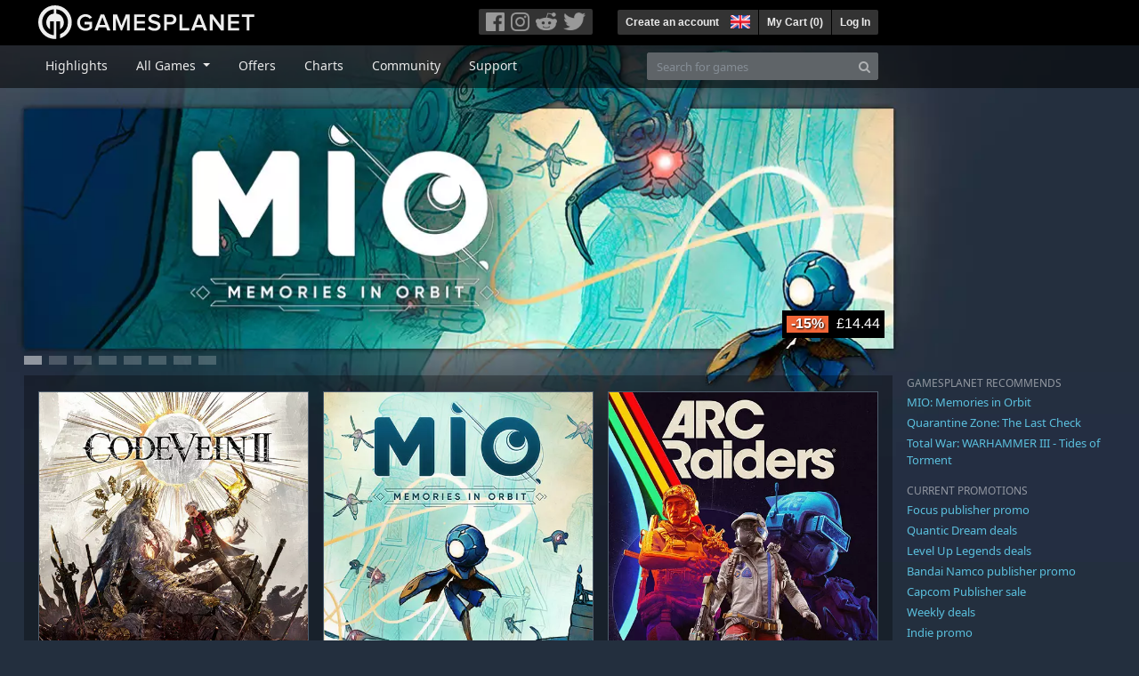

--- FILE ---
content_type: text/html; charset=utf-8
request_url: https://uk.gamesplanet.com/
body_size: 24425
content:
<!DOCTYPE html>
<html lang="en">
<head>
  <meta charset="utf-8">
  <meta http-equiv="X-UA-Compatible" content="IE=edge">
  <meta name="viewport" content="width=device-width, initial-scale=1, maximum-scale=1, shrink-to-fit=no, viewport-fit=auto">
  <meta name="robots" content="index,follow,all" />
  <meta http-equiv="x-dns-prefetch-control" content="on">
  <meta name="turbolinks-cache-control" content="no-cache">

  <title>Gamesplanet: Game keys for Steam, Origin, Ubisoft Connect, GOG and more</title>
  <meta name="description" content="Your favorite games to activate on Steam, Origin, Ubisoft Connect, GOG or instant download" />
  <meta name="keywords" content="Game download, buy games online, buy PC-games, cd keys, steam keys, origin keys, Ubisoft Connect games, DRM free games" />

  <link rel="dns-prefetch" href="https://gpstatic.com" crossorigin>
  <link rel="preconnect" href="https://gpstatic.com">
  <link rel="dns-prefetch" href="https://secure.gravatar.com" crossorigin>
  <link rel="preconnect" href="https://secure.gravatar.com">
  <link rel="icon" type="image/svg+xml" href="https://gpstatic.com/assets/gamesplanet_com_circle_media-dfe8067c82a620c4d65f21a92d5874c0e38e9ada6752f9d1cbeb74483ee90faf.svg?t=1769182605" sizes="any" id="gpfavicon">
  <link rel="canonical" href="https://uk.gamesplanet.com/">

  <link rel="stylesheet" media="all" href="https://gpstatic.com/assets/application-dc47d68d7eec9e32323623cf979b0e1394fe5acd6548b01a1f4374960e0bcf4f.css" data-turbolinks-track="reload" />
  <script type="text/javascript">// These polys allow for inline scripts while AppOS is being loaded asynchronously
// They will all be executed with their &quot;this&quot; and first argument set to the booted application
//
// NOTE: Despite their names resembling the AppOS events they will all be executed
//       every time the page loads, just at a different point in time.
window.AppOSBoot = function(f) { if (!window.AppOS_Boot) { window.AppOS_Boot = []; }; window.AppOS_Boot.push(f) };
window.AppOSDocumentLoad = function(f) { if (!window.AppOS_DL) { window.AppOS_DL = []; }; window.AppOS_DL.push(f) };
window.AppOSPageLoad = function(f) { if (!window.AppOS_PL) { window.AppOS_PL = []; }; window.AppOS_PL.push(f) };
</script>
  <script src="https://gpstatic.com/assets/application-c42fa54681ecd6c8afceeeb3bab7d82db9a1ff58af287f1385892b09a0b1c947.js" data-turbolinks-track="reload" defer="defer"></script>

  <link rel="alternate" href="https://uk.gamesplanet.com/" hreflang="en-GB" />
<link rel="alternate" href="https://de.gamesplanet.com/" hreflang="de-DE" />
<link rel="alternate" href="https://fr.gamesplanet.com/" hreflang="fr-FR" />
<link rel="alternate" href="https://us.gamesplanet.com/" hreflang="en-US" />


  
  <meta name="csrf-param" content="authenticity_token" />
<meta name="csrf-token" content="7zu6Kg-WeGywafoIoRRhTfvjdmF3L92XWWUoLkjoln6kl6kKyd6wE779AyJHYJFdgRLU8dRA0-KKiAna35ivZQ" />
  <link rel="icon" sizes="192x192" href="/images/touch_icons/touch-icon-192x192.png">
<link rel="apple-touch-icon-precomposed" sizes="180x180" href="/images/touch_icons/apple-touch-icon-180x180-precomposed.png">
<link rel="apple-touch-icon-precomposed" sizes="152x152" href="/images/touch_icons/apple-touch-icon-152x152-precomposed.png">
<link rel="apple-touch-icon-precomposed" sizes="144x144" href="/images/touch_icons/apple-touch-icon-144x144-precomposed.png">
<link rel="apple-touch-icon-precomposed" sizes="120x120" href="/images/touch_icons/apple-touch-icon-120x120-precomposed.png">
<link rel="apple-touch-icon-precomposed" sizes="114x114" href="/images/touch_icons/apple-touch-icon-114x114-precomposed.png">
<link rel="apple-touch-icon-precomposed" sizes="76x76" href="/images/touch_icons/apple-touch-icon-76x76-precomposed.png">
<link rel="apple-touch-icon-precomposed" sizes="72x72" href="/images/touch_icons/apple-touch-icon-72x72-precomposed.png">
<link rel="apple-touch-icon-precomposed" href="/images/touch_icons/apple-touch-icon-precomposed.png">

  


</head>

<body  data-hk="ffa09f44-f688-449d-95a6-47bf645696b9">
  <div data-appos-jserror="false"></div>
  <nav class="navbar navbar-dark bg-black nav-gp-top px-0">
  <div class="container pl-0">
    <div class="col-12 col-xl-10 gp-xl-main">
      <a class="navbar-brand pb-1 py-md-0 d-none d-sm-inline-block" href="/"><img height="38" alt="Gamesplanet.com" loading="lazy" decoding="async" src="https://gpstatic.com/assets/gamesplanet_com-c7cdb0f0005728229549c9b6506e1cbc48b94ee81723f51c81c8ad97bd630d84.svg" /></a>
      <a class="navbar-brand pb-1 py-md-0 d-inline-block d-sm-none" href="/"><img height="38" alt="Gamesplanet.com" loading="lazy" decoding="async" src="https://gpstatic.com/assets/gamesplanet_com_circle-4aac2ab0b9700fc58cb2631f1fd5d12fb5b162d956ab2c217dc61ec92d827d2e.svg" /></a>
      <button class="navbar-toggler bg-dark-gray border-0 d-inline-block d-lg-none pull-right mt-1 ml-3" type="button" data-toggle="collapse" data-target="#gpSiteNav">
        <span class="navbar-toggler-icon"></span>
        <span><i class="fa fa-search" style="white-space: nowrap"></i> </span>
      </button>
      <div class="pull-right mt-1">
        <div class="d-none d-lg-inline-block">
          <div class="btn-group mr-4" role="group">
            <div class="nav-item nav-item-social btn bg-dark-gray p-0"><a target="_blank" rel="noopener" class="nav-link p-0 pl-1" href="https://www.facebook.com/gamesplanet"><img alt="Facebook" src="https://gpstatic.com/assets/get_in_touch/h-facebook-grey-13a843b391795abd42e99c1b0a6244be354ebbd80281c47ab70cb9d384260484.png" width="21" height="21" /></a></div>
            <div class="nav-item nav-item-social btn bg-dark-gray p-0"><a target="_blank" rel="noopener" class="nav-link p-0" href="https://www.instagram.com/gamesplanet_com/"><img alt="Instagram" src="https://gpstatic.com/assets/get_in_touch/h-instagram-grey-335e2af1e557d7456d7c6dfca6eabfdc0850012846c0cb27b5f048e5f64b7e56.png" width="21" height="21" /></a></div>
            <div class="nav-item nav-item-social btn bg-dark-gray p-0"><a target="_blank" rel="noopener" class="nav-link p-0" href="https://www.reddit.com/user/Gamesplanet/submitted/"><img alt="Reddit" src="https://gpstatic.com/assets/get_in_touch/h-reddit-grey-3742e9841d9d2fca4b301c7ad2d794f5d489e53a9e19921266f8911e1f0d4890.png" width="24" height="20" /></a></div>
            <div class="nav-item nav-item-social btn bg-dark-gray p-0"><a target="_blank" rel="noopener" class="nav-link p-0 pr-1" href="https://twitter.com/gamesplanetuk"><img alt="Twitter" src="https://gpstatic.com/assets/get_in_touch/h-twitter-grey-31fe64f758a401bca827a76b1a5f4813c36e642a74623fafbfc291d041b2e72b.png" width="25" height="20" /></a></div>
          </div>
        </div>
        <div class="btn-group d-none d-lg-inline-flex" role="group">
    <div class="nav-item btn bg-dark-gray p-0 px-1"><a class="nav-link p-1" data-login-required="registration" href="#open=registration">Create an account</a></div>
    <div class="nav-item btn bg-dark-gray p-0 pr-2 dropdown zindex100"><a class="nav-link dropdown-toggle dropdown-toggle-noarrow p-0" href="#" id="tenant-select-dropdown" role="button" data-toggle="dropdown">
  <img class="ml-1" style="vertical-align: -7px;" alt="GB" src="https://gpstatic.com/images/flags/48x32/GB.png" width="22" height="15" />
</a>
<div class="dropdown-menu shadow">
  <span class="dropdown-item">
    <img class="mr-1" alt="GB" src="https://gpstatic.com/images/flags/48x32/GB.png" width="22" height="15" /> United Kingdom / GBP
  </span>
  <div class="dropdown-divider"></div>
    <a class="dropdown-item" href="https://de.gamesplanet.com/">
      <img class="mr-1" alt="DE" src="https://gpstatic.com/images/flags/48x32/DE.png" width="22" height="15" /> Deutschland / EUR
</a>    <a class="dropdown-item" href="https://fr.gamesplanet.com/">
      <img class="mr-1" alt="FR" src="https://gpstatic.com/images/flags/48x32/FR.png" width="22" height="15" /> France / EUR
</a>    <a class="dropdown-item" href="https://us.gamesplanet.com/">
      <img class="mr-1" alt="US" src="https://gpstatic.com/images/flags/48x32/US.png" width="22" height="15" /> United States / USD
</a></div>
</div>
    <div class="nav-item btn bg-dark-gray p-0 px-1 separator"><a class="nav-link p-1 " href="/cart">My Cart (<span class="cart_count">0</span>)</a></div>
    <div class="nav-item btn bg-dark-gray p-0 px-1 separator"><a class="nav-link p-1" data-login-required="true" href="#open=login">Log In</a></div>
</div>

        <div class="btn-group d-inline-flex d-lg-none" role="group">
  <a class="btn bg-dark-gray " href="/cart"><i class="fa fa-shopping-cart" style="white-space: nowrap"></i> (<span class="cart_count">0</span>)</a>
  <div class="btn-group" role="group">
    <a href="#" class="btn bg-dark-gray dropdown-toggle" id="mobile-user-account" data-toggle="dropdown" aria-haspopup="true" aria-expanded="false">
      <i class="fa fa-user" style="white-space: nowrap"></i> 
    </a>
    <div class="dropdown-menu dropdown-menu-right" style="max-width: 270px;" aria-labelledby="mobile-user-account">
        <a class="dropdown-item" data-login-required="true" href="#open=login">Log In</a>
        <a class="dropdown-item" data-login-required="registration" href="#open=registration">Create an account</a>
    </div>
  </div>
</div>

      </div>
    </div>
  </div>
</nav>

  <nav class="navbar navbar-expand-lg navbar-dark bg-black-fade mb-3 p-0 pb-lg-1">
  <div class="container pl-0">
    <div class="col-12 col-xl-10 gp-xl-main">
      <div class="collapse navbar-collapse" id="gpSiteNav">
        <div id="quick_search" class="mt-1 mt-lg-0 mb-lg-0 order-2">
          <form id="quick_search_form" class="form-inline d-flex flex-nowrap" action="/search" accept-charset="UTF-8" method="get">
            <div class="input-group mt-1 w-100">
              <input type="text" name="query" id="query" placeholder="Search for games" autocomplete="off" class="form-control typeahead" data-query-url="/quick_search?query=%3Avalue" aria-label="Search for games" />
              <div class="input-group-append">
                <button class="btn btn-secondary py-0 px-2 text-muted" type="submit" aria-label="Search" ><i class="fa fa-search" style="white-space: nowrap"></i> </button>
              </div>
            </div>
</form>        </div>
        <div class="navbar-nav my-1 mr-auto order-1">
          <div class="nav-item mr-3">
            <a class="nav-link text-body pt-2 pr-2 pb-0 pl-2 mb-1 mob16" href="/">Highlights</a>
          </div>
          <div class="nav-item mr-3 dropdown">
            <a class="nav-link text-body pt-2 pr-2 pb-0 pl-2 mb-1 dropdown-toggle mob16" href="#" id="gp-site-nav-dropdown" role="button" data-toggle="dropdown">
              All Games
            </a>
            <div class="dropdown-menu shadow">
              <div class="container dropdown-multi-col">
                <div class="row">
                  <div class="col-12 col-md-6">
                    <div class="nav-header bg-light p-1 small text-uppercase">Genre</div>
                    <div class="dropdown-divider"></div>
                    <a class="dropdown-item" href="/games/action">Action</a>
                    <a class="dropdown-item" href="/games/adventure">Adventure</a>
                    <a class="dropdown-item" href="/games/rpg">RPG (Roleplay)</a>
                    <a class="dropdown-item" href="/games/mmo">MMO</a>
                    <a class="dropdown-item" href="/games/strategy">Strategy</a>
                    <a class="dropdown-item" href="/games/simulation">Simulation</a>
                    <a class="dropdown-item" href="/games/arcade_indie">Arcade &amp; Indie</a>
                    <a class="dropdown-item" href="/games/sport">Sport</a>
                    <div class="nav-header bg-light mt-3 p-1 small text-uppercase">Other</div>
                    <div class="dropdown-divider"></div>
                    <a class="dropdown-item" href="/games/coming-soon">Coming Soon</a>
                    <a class="dropdown-item" href="/games/games-18">18+ Games</a>
                    <a class="dropdown-item" href="/games/mac">Games for Mac</a>
                    <a class="dropdown-item" href="/games/linux">Games for Linux</a>
                    <a class="dropdown-item" href="/publishers">Publishers</a>
                  </div>
                  <div class="col-12 col-md-6 mt-3 mt-md-0">
                    <div class="nav-header bg-light p-1 small text-uppercase">Activation</div>
                    <div class="dropdown-divider"></div>
                    <a class="dropdown-item" href="/search?dt=epic">Epic</a>
                    <a class="dropdown-item" href="/search?dt=giants">Giants</a>
                    <a class="dropdown-item" href="/search?dt=gog">GOG</a>
                    <a class="dropdown-item" href="/search?dt=msstore">Microsoft Store</a>
                    <a class="dropdown-item" href="/search?dt=rockstarsocial">Rockstar Social Club</a>
                    <a class="dropdown-item" href="/search?dt=steam">Steam</a>
                    <a class="dropdown-item" href="/search?dt=uplay_silent">Ubisoft Connect</a>
                    <a class="dropdown-item" href="/search?dt=zenimax">Zenimax</a>
                  </div>
                </div>
              </div>
            </div>
          </div>
          <div class="nav-item mr-3">
            <a class="nav-link text-body pt-2 pr-2 pb-0 pl-2 mb-1 mob16" href="/games/offers">Offers</a>
          </div>
          <div class="nav-item mr-3">
            <a class="nav-link text-body pt-2 pr-2 pb-0 pl-2 mb-1 mob16" href="/games/charts">Charts</a>
          </div>
          <div class="nav-item mr-3">
            <a class="nav-link text-body pt-2 pr-2 pb-0 pl-2 mb-1 mob16" href="/community/news_updates">Community</a>
          </div>
          <div class="nav-item mr-3">
            <a class="nav-link text-body pt-2 pr-2 pb-0 pl-2 mb-1 mob16" data-turbolinks="false" href="/support">Support</a>
          </div>
        </div>
      </div>
    </div>
  </div>
</nav>


    <div class="site_special_fadeousel_mask focus eager_load" style="background-image: url(https://gpstatic.com/acache/71/63/1/uk/site_special-2d80a30ae784d6560ef4820d50706912.jpg);"></div>

  <div class="container">
      <div class="row">
    <div class="col-12 col-xl-10 gp-xl-main">
      <div class="site_special_fadeousel hide-base-price d-none d-sm-block" data-fadeousel="container">
          <div class="site_special focus" data-remove-from-highlights="#highlight_prod_86073" data-fadeousel-background="https://gpstatic.com/acache/71/63/1/uk/site_special-2d80a30ae784d6560ef4820d50706912.jpg">
      <a class="special_link stretched-link" href="/game/mio-memories-in-orbit-steam-key--7163-1">
        <span class="special_desc d-none d-lg-block">
          <span class="d-none">MIO: Memories in Orbit</span>
        </span>
        <span class="price-box">
          <span class="d-none d-sm-block">
            
            <span class="prices">
<span class="price_base"><strike>£16.99</strike></span>
<span class="price_saving false">-15%</span>
<span class="price_current">£14.44</span> </span>
          </span>
        </span>
</a></div>


          <div class="site_special " data-remove-from-highlights="#highlight_prod_100487" data-fadeousel-background="https://gpstatic.com/acache/81/37/1/uk/site_special-d6e9e0a516143cf7150c34fff39704a1.jpg">
      <a class="special_link stretched-link" href="/game/bladesong-steam-key--8137-1">
        <span class="special_desc d-none d-lg-block">
          <span class="d-none">Bladesong</span>
        </span>
        <span class="price-box">
          <span class="d-none d-sm-block">
            
            <span class="prices">
<span class="price_base"><strike>£16.99</strike></span>
<span class="price_saving false">-25%</span>
<span class="price_current">£12.74</span> </span>
          </span>
        </span>
</a></div>


          <div class="site_special " data-remove-from-highlights="#highlight_prod_95579" data-fadeousel-background="https://gpstatic.com/acache/77/93/1/uk/site_special-d2106462d8de8fe90f23c93d5a5738f3.jpg">
      <a class="special_link stretched-link" href="/game/code-vein-ii-steam-key--7793-1">
        <span class="special_desc d-none d-lg-block">
          <span class="d-none">CODE VEIN II</span>
        </span>
        <span class="price-box">
          <span class="d-none d-sm-block">
            
            <span class="prices">
<span class="price_base"><strike>£54.99</strike></span>
<span class="price_saving false">-10%</span>
<span class="price_current">£49.49</span> </span>
          </span>
        </span>
</a></div>


          <div class="site_special " data-remove-from-highlights="#highlight_prod_95571" data-fadeousel-background="https://gpstatic.com/acache/77/92/1/uk/site_special-c7bbbf214718b8425403d81b4be0334d.jpg">
      <a class="special_link stretched-link" href="/game/nioh-3-steam-key--7792-1">
        <span class="special_desc d-none d-lg-block">
          <span class="d-none">Nioh 3</span>
        </span>
        <span class="price-box">
          <span class="d-none d-sm-block">
            
            <span class="prices">
<span class="price_base"><strike>£64.99</strike></span>
<span class="price_saving false">-10%</span>
<span class="price_current">£58.49</span> </span>
          </span>
        </span>
</a></div>


          <div class="site_special " data-remove-from-highlights="#highlight_prod_97255" data-fadeousel-background="https://gpstatic.com/acache/79/30/1/uk/site_special-455c2b04b75b35c4b340d4d239ca37db.jpg">
      <a class="special_link stretched-link" href="/game/yakuza-kiwami-3-dark-ties-steam-key--7930-1">
        <span class="special_desc d-none d-lg-block">
          <span class="d-none">Yakuza Kiwami 3 &amp; Dark Ties</span>
        </span>
        <span class="price-box">
          <span class="d-none d-sm-block">
            
            <span class="prices">
<span class="price_base"><strike>£54.99</strike></span>
<span class="price_saving false">-10%</span>
<span class="price_current">£49.49</span> </span>
          </span>
        </span>
</a></div>


          <div class="site_special " data-remove-from-highlights="#highlight_prod_100963" data-fadeousel-background="https://gpstatic.com/acache/81/49/1/uk/site_special-d51361425a85dfaed50468a3d15b56ec.jpg">
      <a class="special_link stretched-link" href="/game/marathon-steam-key--8149-1">
        <span class="special_desc d-none d-lg-block">
          <span class="d-none">Marathon</span>
        </span>
        <span class="price-box">
          <span class="d-none d-sm-block">
            
            <span class="prices">
<span class="price_base"><strike>£34.99</strike></span>
<span class="price_saving false">-10%</span>
<span class="price_current">£31.49</span> </span>
          </span>
        </span>
</a></div>


          <div class="site_special " data-remove-from-highlights="#highlight_prod_91663" data-fadeousel-background="https://gpstatic.com/acache/75/27/1/uk/site_special-141f73172be786e20a114348191c52e2.jpg">
      <a class="special_link stretched-link" href="/game/styx-blades-of-greed-steam-key--7527-1">
        <span class="special_desc d-none d-lg-block">
          <span class="d-none">Styx: Blades of Greed</span>
        </span>
        <span class="price-box">
          <span class="d-none d-sm-block">
            
            <span class="prices">
<span class="price_base"><strike>£34.99</strike></span>
<span class="price_saving false">-20%</span>
<span class="price_current">£27.99</span> </span>
          </span>
        </span>
</a></div>


          <div class="site_special " data-remove-from-highlights="#highlight_prod_94051" data-fadeousel-background="https://gpstatic.com/acache/76/80/1/uk/site_special-15c0b8e974fb46b6bb974134f53a5d2b.jpg">
      <a class="special_link stretched-link" href="/game/resident-evil-requiem-steam-key--7680-1">
        <span class="special_desc d-none d-lg-block">
          <span class="d-none">Resident Evil Requiem</span>
        </span>
        <span class="price-box">
          <span class="d-none d-sm-block">
            
            <span class="prices">
<span class="price_base"><strike>£59.99</strike></span>
<span class="price_saving false">-10%</span>
<span class="price_current">£53.99</span> </span>
          </span>
        </span>
</a></div>


      </div>
    </div>
  </div>

    
    <div class="row">
      <div class="col-12 col-xl-10 gp-xl-main">
        <div class="row row-page-ctn">
          
            <div class="col-12 my-2">
    <div class="row flex-row flex-nowrap flex-md-wrap overflow-auto no-scrollbars">
        <div class="game_list col-8 col-sm-7 col-md-4 mb-3">
          <div class="card card-highlight card-border-hover prod_class_500 hide-base-price">
            <a class="responsive-img img-500" href="/game/code-vein-ii-steam-key--7793-1">
              <img alt="CODE VEIN II" loading="lazy" decoding="async" class="card-img-top" src="https://gpstatic.com/acache/77/93/1/uk/t500x500-f974f913d203a238faefea74d47e048d.jpg" />
              
</a>            <div class="card-body p-1 px-2">
              <h4 class="d-none"><a href="/game/code-vein-ii-steam-key--7793-1">CODE VEIN II</a></h4>
              <p class="d-none">An epic adventure awaits, where you and your chosen partners explore a vast world, face fierce battles against powerful enemies, and uncover an epic story that transcends time.</p>
              <span class="pull-right font075">
                &nbsp;<span class="prices">
<span class="price_base"><strike>£54.99</strike></span>
<span class="price_saving false">-10%</span>
<span class="price_current">£49.49</span> </span>
              </span>
            </div>
          </div>
        </div>
        <div class="game_list col-8 col-sm-7 col-md-4 mb-3">
          <div class="card card-highlight card-border-hover prod_class_500 hide-base-price">
            <a class="responsive-img img-500" href="/game/mio-memories-in-orbit-steam-key--7163-1">
              <img alt="MIO: Memories in Orbit" loading="lazy" decoding="async" class="card-img-top" src="https://gpstatic.com/acache/71/63/1/uk/t500x500-8dfd1ae1f2a411c76afc8aab4f90bc61.jpg" />
              
</a>            <div class="card-body p-1 px-2">
              <h4 class="d-none"><a href="/game/mio-memories-in-orbit-steam-key--7163-1">MIO: Memories in Orbit</a></h4>
              <p class="d-none">Play as android MIO in this mesmerizing metroidvania where you explore the Vessel, an enormous technological ark overgrown with machines gone rogue. Uncover its secrets, enhance MIO&#39;s abilities, and save the spaceship and its residents from oblivion.</p>
                <span class="font0813 pull-left">
                  <span class="font-weight-bold text-primary d-inline-block mr-1"><i class="fa fa-bolt" style="white-space: nowrap"></i> FLASH</span>
                  <span class="countdown d-none d-sm-inline-block d-md-none d-lg-inline-block" data-countdown-endtime="1769529600000"></span>
                </span>
              <span class="pull-right font075">
                &nbsp;<span class="prices">
<span class="price_base"><strike>£16.99</strike></span>
<span class="price_saving false">-15%</span>
<span class="price_current">£14.44</span> </span>
              </span>
            </div>
          </div>
        </div>
        <div class="game_list col-8 col-sm-7 col-md-4 mb-3">
          <div class="card card-highlight card-border-hover prod_class_500 hide-base-price">
            <a class="responsive-img img-500" href="/game/arc-raiders-steam-key--7943-1">
              <img alt="ARC Raiders" loading="lazy" decoding="async" class="card-img-top" src="https://gpstatic.com/acache/79/43/1/uk/t500x500-5b88d03a494f76f0ff08ee2480fc21af.jpg" />
              
</a>            <div class="card-body p-1 px-2">
              <h4 class="d-none"><a href="/game/arc-raiders-steam-key--7943-1">ARC Raiders</a></h4>
              <p class="d-none">ARC Raiders is an upcoming multiplayer, extraction adventure, set in a lethal future earth, ravaged by a mysterious mechanized threat known as ARC.</p>
              <span class="pull-right font075">
                &nbsp;<span class="prices">
<span class="price_base"><strike>£30.99</strike></span>
<span class="price_saving false">-10%</span>
<span class="price_current">£27.89</span> </span>
              </span>
            </div>
          </div>
        </div>
    </div>
  </div>

<div class="col-12 col-lg-8 mb-3">
    <h2 class="text-uppercase">Download Recommendations</h2>
    <div class="slick-slider-1 d-none">
        <div class="card overflow-hidden card-highlight prod_class_carousel hide-base-price" id="highlight_prod_94051">
    <div class="blurred-background" style='background-image: url("https://gpstatic.com/acache/76/80/1/uk/t620x300-fa7a6cdb050a4a49255bcfde764ccab9.jpg");'></div>
    <a class="responsive-img img-620" href="/game/resident-evil-requiem-steam-key--7680-1">
      <img class="card-img-top" alt="Resident Evil Requiem" loading="lazy" decoding="async" src="https://gpstatic.com/acache/76/80/1/uk/t620x300-fa7a6cdb050a4a49255bcfde764ccab9.jpg" />
      
      
</a>    <div class="card-body p-2 p-md-3">
      <span class="position-relative d-none d-sm-inline-block"><span class="d-none"><a href="/game/resident-evil-requiem-steam-key--7680-1">Resident Evil Requiem</a> / </span>A new era of survival horror</span>
      <span class="position-relative pull-right pb-2 pb-sm-0"><span class="prices">
<span class="price_base"><strike>£59.99</strike></span>
<span class="price_saving false">-10%</span>
<span class="price_current">£53.99</span> </span></span>
    </div>
  </div>
  <div class="card overflow-hidden card-highlight prod_class_carousel hide-base-price" id="highlight_prod_32615">
    <div class="blurred-background" style='background-image: url("https://gpstatic.com/acache/36/88/1/uk/t620x300-d4a76a8024e4cbd1f25fefefcd6a0c5e.jpg");'></div>
    <a class="responsive-img img-620" href="/game/yakuza-kiwami-steam-key--3688-1">
      <img class="card-img-top" alt="Yakuza Kiwami" loading="lazy" decoding="async" src="https://gpstatic.com/acache/36/88/1/uk/t620x300-d4a76a8024e4cbd1f25fefefcd6a0c5e.jpg" />
      
      
</a>    <div class="card-body p-2 p-md-3">
      <span class="position-relative d-none d-sm-inline-block"><span class="d-none"><a href="/game/yakuza-kiwami-steam-key--3688-1">Yakuza Kiwami</a> / </span>The ultimate and most “extreme” version</span>
      <span class="position-relative pull-right pb-2 pb-sm-0"><span class="prices">
<span class="price_base"><strike>£15.99</strike></span>
<span class="price_saving false">-10%</span>
<span class="price_current">£14.39</span> </span></span>
    </div>
  </div>
  <div class="card overflow-hidden card-highlight prod_class_carousel hide-base-price" id="highlight_prod_86073">
    <div class="blurred-background" style='background-image: url("https://gpstatic.com/acache/71/63/1/uk/t620x300-0955fff020132406ee1eb616d7d499ce.jpg");'></div>
    <a class="responsive-img img-620" href="/game/mio-memories-in-orbit-steam-key--7163-1">
      <img class="card-img-top" alt="MIO: Memories in Orbit" loading="lazy" decoding="async" src="https://gpstatic.com/acache/71/63/1/uk/t620x300-0955fff020132406ee1eb616d7d499ce.jpg" />
      
      
</a>    <div class="card-body p-2 p-md-3">
      <span class="position-relative d-none d-sm-inline-block"><span class="d-none"><a href="/game/mio-memories-in-orbit-steam-key--7163-1">MIO: Memories in Orbit</a> / </span>Explore a captivating world</span>
      <span class="position-relative pull-right pb-2 pb-sm-0"><span class="prices">
<span class="price_base"><strike>£16.99</strike></span>
<span class="price_saving false">-15%</span>
<span class="price_current">£14.44</span> </span></span>
    </div>
  </div>
  <div class="card overflow-hidden card-highlight prod_class_carousel hide-base-price" id="highlight_prod_100411">
    <div class="blurred-background" style='background-image: url("https://gpstatic.com/acache/81/36/1/uk/t620x300-8e5d8c908090d2b91774b5c9bdb348bf.jpg");'></div>
    <a class="responsive-img img-620" href="/game/pathologic-3-steam-key--8136-1">
      <img class="card-img-top" alt="Pathologic 3" loading="lazy" decoding="async" src="https://gpstatic.com/acache/81/36/1/uk/t620x300-8e5d8c908090d2b91774b5c9bdb348bf.jpg" />
      
      
</a>    <div class="card-body p-2 p-md-3">
      <span class="position-relative d-none d-sm-inline-block"><span class="d-none"><a href="/game/pathologic-3-steam-key--8136-1">Pathologic 3</a> / </span>Fix your mistakes. Save the town.</span>
      <span class="position-relative pull-right pb-2 pb-sm-0"><span class="prices">
<span class="price_base"><strike>£29.90</strike></span>
<span class="price_saving false">-10%</span>
<span class="price_current">£26.91</span> </span></span>
    </div>
  </div>
  <div class="card overflow-hidden card-highlight prod_class_carousel hide-base-price" id="highlight_prod_95683">
    <div class="blurred-background" style='background-image: url("https://gpstatic.com/acache/78/05/1/uk/t620x300-a117c57a35327125e1bd1639ac8bd52f.jpg");'></div>
    <a class="responsive-img img-620" href="/game/my-hero-academia-all-s-justice-steam-key--7805-1">
      <img class="card-img-top" alt="MY HERO ACADEMIA: All&#39;s Justice" loading="lazy" decoding="async" src="https://gpstatic.com/acache/78/05/1/uk/t620x300-a117c57a35327125e1bd1639ac8bd52f.jpg" />
      
      
</a>    <div class="card-body p-2 p-md-3">
      <span class="position-relative d-none d-sm-inline-block"><span class="d-none"><a href="/game/my-hero-academia-all-s-justice-steam-key--7805-1">MY HERO ACADEMIA: All&#39;s Justice</a> / </span>Follow the trials of Deku</span>
      <span class="position-relative pull-right pb-2 pb-sm-0"><span class="prices">
<span class="price_base"><strike>£49.99</strike></span>
<span class="price_saving false">-10%</span>
<span class="price_current">£44.99</span> </span></span>
    </div>
  </div>
  <div class="card overflow-hidden card-highlight prod_class_carousel hide-base-price" id="highlight_prod_97403">
    <div class="blurred-background" style='background-image: url("https://gpstatic.com/acache/79/43/1/uk/t620x300-45f2bd33bc6771bb4c32dea32a216753.jpg");'></div>
    <a class="responsive-img img-620" href="/game/arc-raiders-steam-key--7943-1">
      <img class="card-img-top" alt="ARC Raiders" loading="lazy" decoding="async" src="https://gpstatic.com/acache/79/43/1/uk/t620x300-45f2bd33bc6771bb4c32dea32a216753.jpg" />
      
      
</a>    <div class="card-body p-2 p-md-3">
      <span class="position-relative d-none d-sm-inline-block"><span class="d-none"><a href="/game/arc-raiders-steam-key--7943-1">ARC Raiders</a> / </span>SCAVENGE, SURVIVE, THRIVE</span>
      <span class="position-relative pull-right pb-2 pb-sm-0"><span class="prices">
<span class="price_base"><strike>£30.99</strike></span>
<span class="price_saving false">-10%</span>
<span class="price_current">£27.89</span> </span></span>
    </div>
  </div>
  <div class="card overflow-hidden card-highlight prod_class_carousel hide-base-price" id="highlight_prod_95947">
    <div class="blurred-background" style='background-image: url("https://gpstatic.com/acache/78/34/1/uk/t620x300-52dbf4cd7ad1b063258d2defbaf1052d.jpg");'></div>
    <a class="responsive-img img-620" href="/game/tales-of-xillia-remastered-steam-key--7834-1">
      <img class="card-img-top" alt="Tales of Xillia Remastered" loading="lazy" decoding="async" src="https://gpstatic.com/acache/78/34/1/uk/t620x300-52dbf4cd7ad1b063258d2defbaf1052d.jpg" />
      
      
</a>    <div class="card-body p-2 p-md-3">
      <span class="position-relative d-none d-sm-inline-block"><span class="d-none"><a href="/game/tales-of-xillia-remastered-steam-key--7834-1">Tales of Xillia Remastered</a> / </span>Experience Tales of Xillia remastered.</span>
      <span class="position-relative pull-right pb-2 pb-sm-0"><span class="prices">
<span class="price_base"><strike>£34.99</strike></span>
<span class="price_saving false">-10%</span>
<span class="price_current">£31.49</span> </span></span>
    </div>
  </div>
  <div class="card overflow-hidden card-highlight prod_class_carousel hide-base-price" id="highlight_prod_89909">
    <div class="blurred-background" style='background-image: url("https://gpstatic.com/acache/74/08/1/uk/t620x300-cf2f0121bffaae374c212f48afbf37a4.jpg");'></div>
    <a class="responsive-img img-620" href="/game/runequest-warlords-steam-key--7408-1">
      <img class="card-img-top" alt="Runequest: Warlords" loading="lazy" decoding="async" src="https://gpstatic.com/acache/74/08/1/uk/t620x300-cf2f0121bffaae374c212f48afbf37a4.jpg" />
      
      
</a>    <div class="card-body p-2 p-md-3">
      <span class="position-relative d-none d-sm-inline-block"><span class="d-none"><a href="/game/runequest-warlords-steam-key--7408-1">Runequest: Warlords</a> / </span>Battle-scale turn-based strategy game</span>
      <span class="position-relative pull-right pb-2 pb-sm-0"><span class="prices">
<span class="price_base"><strike>£24.99</strike></span>
<span class="price_saving false">-10%</span>
<span class="price_current">£22.49</span> </span></span>
    </div>
  </div>
  <div class="card overflow-hidden card-highlight prod_class_carousel hide-base-price" id="highlight_prod_95579">
    <div class="blurred-background" style='background-image: url("https://gpstatic.com/acache/77/93/1/uk/t620x300-50c70951d34194dc4cfc8fd9ec68f913.jpg");'></div>
    <a class="responsive-img img-620" href="/game/code-vein-ii-steam-key--7793-1">
      <img class="card-img-top" alt="CODE VEIN II" loading="lazy" decoding="async" src="https://gpstatic.com/acache/77/93/1/uk/t620x300-50c70951d34194dc4cfc8fd9ec68f913.jpg" />
      
      
</a>    <div class="card-body p-2 p-md-3">
      <span class="position-relative d-none d-sm-inline-block"><span class="d-none"><a href="/game/code-vein-ii-steam-key--7793-1">CODE VEIN II</a> / </span>Intense and Satisfying Combat</span>
      <span class="position-relative pull-right pb-2 pb-sm-0"><span class="prices">
<span class="price_base"><strike>£54.99</strike></span>
<span class="price_saving false">-10%</span>
<span class="price_current">£49.49</span> </span></span>
    </div>
  </div>
  <div class="card overflow-hidden card-highlight prod_class_carousel hide-base-price" id="highlight_prod_96279">
    <div class="blurred-background" style='background-image: url("https://gpstatic.com/acache/78/55/1/uk/t620x300-31bdb9847338a87ed99883926e9e434a.jpg");'></div>
    <a class="responsive-img img-620" href="/game/routine-steam-key--7855-1">
      <img class="card-img-top" alt="ROUTINE" loading="lazy" decoding="async" src="https://gpstatic.com/acache/78/55/1/uk/t620x300-31bdb9847338a87ed99883926e9e434a.jpg" />
      
      
</a>    <div class="card-body p-2 p-md-3">
      <span class="position-relative d-none d-sm-inline-block"><span class="d-none"><a href="/game/routine-steam-key--7855-1">ROUTINE</a> / </span>Survive against unknown threats</span>
      <span class="position-relative pull-right pb-2 pb-sm-0"><span class="prices">
<span class="price_base"><strike>£20.99</strike></span>
<span class="price_saving false">-10%</span>
<span class="price_current">£18.89</span> </span></span>
    </div>
  </div>
  <div class="card overflow-hidden card-highlight prod_class_carousel hide-base-price" id="highlight_prod_99987">
    <div class="blurred-background" style='background-image: url("https://gpstatic.com/acache/81/06/1/uk/t620x300-32e881e9864c08e7479a1de1ddf67921.jpg");'></div>
    <a class="responsive-img img-620" href="/game/elemental-brawl-steam-key--8106-1">
      <img class="card-img-top" alt="Elemental Brawl" loading="lazy" decoding="async" src="https://gpstatic.com/acache/81/06/1/uk/t620x300-32e881e9864c08e7479a1de1ddf67921.jpg" />
      
      
</a>    <div class="card-body p-2 p-md-3">
      <span class="position-relative d-none d-sm-inline-block"><span class="d-none"><a href="/game/elemental-brawl-steam-key--8106-1">Elemental Brawl</a> / </span>Multiplayer party game for everyone!</span>
      <span class="position-relative pull-right pb-2 pb-sm-0"><span class="prices">
<span class="price_base"><strike>£5.49</strike></span>
<span class="price_saving false">-20%</span>
<span class="price_current">£4.39</span> </span></span>
    </div>
  </div>
  <div class="card overflow-hidden card-highlight prod_class_carousel hide-base-price" id="highlight_prod_99043">
    <div class="blurred-background" style='background-image: url("https://gpstatic.com/acache/74/74/2/uk/t620x300-045c54e6e30d9f4ec6b9bf51d625ffdf.jpg");'></div>
    <a class="responsive-img img-620" href="/game/reanimal-digital-deluxe-edition-steam-key--7474-2">
      <img class="card-img-top" alt="REANIMAL - Digital Deluxe Edition" loading="lazy" decoding="async" src="https://gpstatic.com/acache/74/74/2/uk/t620x300-045c54e6e30d9f4ec6b9bf51d625ffdf.jpg" />
      
      
</a>    <div class="card-body p-2 p-md-3">
      <span class="position-relative d-none d-sm-inline-block"><span class="d-none"><a href="/game/reanimal-digital-deluxe-edition-steam-key--7474-2">REANIMAL - Digital Deluxe Edition</a> / </span>Co-op horror adventure!</span>
      <span class="position-relative pull-right pb-2 pb-sm-0"><span class="prices">
<span class="price_base"><strike>£49.99</strike></span>
<span class="price_saving false">-10%</span>
<span class="price_current">£44.99</span> </span></span>
    </div>
  </div>
  <div class="card overflow-hidden card-highlight prod_class_carousel hide-base-price" id="highlight_prod_99955">
    <div class="blurred-background" style='background-image: url("https://gpstatic.com/acache/81/04/1/uk/t620x300-6613dd505c556e1300a4c803fa3b6922.jpg");'></div>
    <a class="responsive-img img-620" href="/game/fatal-frame-ii-crimson-butterfly-remake-steam-key--8104-1">
      <img class="card-img-top" alt="FATAL FRAME II: Crimson Butterfly REMAKE" loading="lazy" decoding="async" src="https://gpstatic.com/acache/81/04/1/uk/t620x300-6613dd505c556e1300a4c803fa3b6922.jpg" />
      
      
</a>    <div class="card-body p-2 p-md-3">
      <span class="position-relative d-none d-sm-inline-block"><span class="d-none"><a href="/game/fatal-frame-ii-crimson-butterfly-remake-steam-key--8104-1">FATAL FRAME II: Crimson Butterfly REMAKE</a> / </span>Together, always.</span>
      <span class="position-relative pull-right pb-2 pb-sm-0"><span class="prices">
<span class="price_base"><strike>£44.99</strike></span>
<span class="price_saving false">-10%</span>
<span class="price_current">£40.49</span> </span></span>
    </div>
  </div>
  <div class="card overflow-hidden card-highlight prod_class_carousel hide-base-price" id="highlight_prod_100267">
    <div class="blurred-background" style='background-image: url("https://gpstatic.com/acache/68/37/11/uk/t620x300-34abf3c4dd8da3eaa82efe52b90ca5ad.jpg");'></div>
    <a class="responsive-img img-620" href="/game/age-of-mythology-retold-expansion-pass-steam-key--6837-11">
      <img class="card-img-top" alt="Age of Mythology: Retold - Expansion Pass" loading="lazy" decoding="async" src="https://gpstatic.com/acache/68/37/11/uk/t620x300-34abf3c4dd8da3eaa82efe52b90ca5ad.jpg" />
      
      <div class="class-dlc"></div>
</a>    <div class="card-body p-2 p-md-3">
      <span class="position-relative d-none d-sm-inline-block"><span class="d-none"><a href="/game/age-of-mythology-retold-expansion-pass-steam-key--6837-11">Age of Mythology: Retold - Expansion Pass</a> / </span>Pre-Order Now</span>
      <span class="position-relative pull-right pb-2 pb-sm-0"><span class="prices">
<span class="price_base"><strike>£22.49</strike></span>
<span class="price_saving false">-22%</span>
<span class="price_current">£17.54</span> </span></span>
    </div>
  </div>
  <div class="card overflow-hidden card-highlight prod_class_carousel hide-base-price" id="highlight_prod_100539">
    <div class="blurred-background" style='background-image: url("https://gpstatic.com/acache/46/83/21/uk/t620x300-03b0b08af4c136e603b4021a524638f5.jpg");'></div>
    <a class="responsive-img img-620" href="/game/age-of-empires-ii-de-the-last-chieftains-steam-key--4683-21">
      <img class="card-img-top" alt="Age of Empires II: DE - The Last Chieftains" loading="lazy" decoding="async" src="https://gpstatic.com/acache/46/83/21/uk/t620x300-03b0b08af4c136e603b4021a524638f5.jpg" />
      
      <div class="class-dlc"></div>
</a>    <div class="card-body p-2 p-md-3">
      <span class="position-relative d-none d-sm-inline-block"><span class="d-none"><a href="/game/age-of-empires-ii-de-the-last-chieftains-steam-key--4683-21">Age of Empires II: DE - The Last Chieftains</a> / </span>Pre-Order Now</span>
      <span class="position-relative pull-right pb-2 pb-sm-0"><span class="prices">
<span class="price_base"><strike>£14.99</strike></span>
<span class="price_saving false">-22%</span>
<span class="price_current">£11.69</span> </span></span>
    </div>
  </div>
  <div class="card overflow-hidden card-highlight prod_class_carousel hide-base-price" id="highlight_prod_95571">
    <div class="blurred-background" style='background-image: url("https://gpstatic.com/acache/77/92/1/uk/t620x300-13b28d3202ea78726a2c41a2b4abf9f3.jpg");'></div>
    <a class="responsive-img img-620" href="/game/nioh-3-steam-key--7792-1">
      <img class="card-img-top" alt="Nioh 3" loading="lazy" decoding="async" src="https://gpstatic.com/acache/77/92/1/uk/t620x300-13b28d3202ea78726a2c41a2b4abf9f3.jpg" />
      
      
</a>    <div class="card-body p-2 p-md-3">
      <span class="position-relative d-none d-sm-inline-block"><span class="d-none"><a href="/game/nioh-3-steam-key--7792-1">Nioh 3</a> / </span>Conquer the Crucible, Become Shogun</span>
      <span class="position-relative pull-right pb-2 pb-sm-0"><span class="prices">
<span class="price_base"><strike>£64.99</strike></span>
<span class="price_saving false">-10%</span>
<span class="price_current">£58.49</span> </span></span>
    </div>
  </div>
  <div class="card overflow-hidden card-highlight prod_class_carousel hide-base-price" id="highlight_prod_94231">
    <div class="blurred-background" style='background-image: url("https://gpstatic.com/acache/76/92/1/uk/t620x300-cbeff60c7deb84984a488273d90a61c8.jpg");'></div>
    <a class="responsive-img img-620" href="/game/digimon-story-time-stranger-steam-key--7692-1">
      <img class="card-img-top" alt="Digimon Story Time Stranger" loading="lazy" decoding="async" src="https://gpstatic.com/acache/76/92/1/uk/t620x300-cbeff60c7deb84984a488273d90a61c8.jpg" />
      
      
</a>    <div class="card-body p-2 p-md-3">
      <span class="position-relative d-none d-sm-inline-block"><span class="d-none"><a href="/game/digimon-story-time-stranger-steam-key--7692-1">Digimon Story Time Stranger</a> / </span>An Epic Story of Connection</span>
      <span class="position-relative pull-right pb-2 pb-sm-0"><span class="prices">
<span class="price_base"><strike>£54.99</strike></span>
<span class="price_saving false">-10%</span>
<span class="price_current">£49.49</span> </span></span>
    </div>
  </div>
  <div class="card overflow-hidden card-highlight prod_class_carousel hide-base-price" id="highlight_prod_98499">
    <div class="blurred-background" style='background-image: url("https://gpstatic.com/acache/80/12/1/uk/t620x300-f8f5b03de1cd39aa8a69c3866e17d666.jpg");'></div>
    <a class="responsive-img img-620" href="/game/tales-of-berseria-remastered-steam-key--8012-1">
      <img class="card-img-top" alt="Tales of Berseria Remastered" loading="lazy" decoding="async" src="https://gpstatic.com/acache/80/12/1/uk/t620x300-f8f5b03de1cd39aa8a69c3866e17d666.jpg" />
      
      
</a>    <div class="card-body p-2 p-md-3">
      <span class="position-relative d-none d-sm-inline-block"><span class="d-none"><a href="/game/tales-of-berseria-remastered-steam-key--8012-1">Tales of Berseria Remastered</a> / </span>Enhanced visuals and optimized gameplay!</span>
      <span class="position-relative pull-right pb-2 pb-sm-0"><span class="prices">
<span class="price_base"><strike>£34.99</strike></span>
<span class="price_saving false">-15%</span>
<span class="price_current">£29.74</span> </span></span>
    </div>
  </div>

    </div>
</div>

<div class="col-12 col-lg-4">
  <ul class="nav nav-tabs border-bottom-0">
    <li class="nav-item">
      <a class="nav-link active text-uppercase" data-toggle="tab" href="#front-charts">Charts</a>
    </li>
    <li class="nav-item">
      <a class="nav-link text-uppercase" href="/search?av=rel&amp;pr=5&amp;s=cached_saving&amp;t=game%2Bgame_special">Under £5</a>
    </li>
    <li class="nav-item">
      <a class="nav-link text-uppercase" href="/search?av=rel&amp;pr=10&amp;s=cached_saving&amp;t=game%2Bgame_special">Under £10</a>
    </li>
  </ul>
  <div class="tab-content">
    <div class="tab-pane active" id="front-charts">
        <table class="table table-hover table-striped table-sm table-charts">
          <tbody>
              <tr>
                <td style="max-width: 22px;"><small>1.</small></td>
                <td class="pr-0 ellipsis">
                  <div class="position-relative"></div>
                  <small><a href="/game/resident-evil-requiem-deluxe-edition-steam-key--7680-2">Resident Evil Requiem Deluxe Edition</a></small>
                </td>
                <td style="max-width: 55px;" class="px-1 text-primary text-right text-shadow prices"><small class="font-weight-bold">-10%</small></td>
                <td style="max-width: 50px;" class="text-right prices"><small>£62.99</small></td>
              </tr>
              <tr>
                <td style="max-width: 22px;"><small>2.</small></td>
                <td class="pr-0 ellipsis">
                  <div class="position-relative"></div>
                  <small><a href="/game/katamari-damacy-reroll-steam-key--3878-1">Katamari Damacy Reroll</a></small>
                </td>
                <td style="max-width: 55px;" class="px-1 text-primary text-right text-shadow prices"><small class="font-weight-bold">-76%</small></td>
                <td style="max-width: 50px;" class="text-right prices"><small>£3.90</small></td>
              </tr>
              <tr>
                <td style="max-width: 22px;"><small>3.</small></td>
                <td class="pr-0 ellipsis">
                  <div class="position-relative"></div>
                  <small><a href="/game/code-vein-deluxe-edition-steam-key--4173-2">CODE VEIN Deluxe Edition</a></small>
                </td>
                <td style="max-width: 55px;" class="px-1 text-primary text-right text-shadow prices"><small class="font-weight-bold">-84%</small></td>
                <td style="max-width: 50px;" class="text-right prices"><small>£7.80</small></td>
              </tr>
              <tr>
                <td style="max-width: 22px;"><small>4.</small></td>
                <td class="pr-0 ellipsis">
                  <div class="position-relative"></div>
                  <small><a href="/game/minecraft-java-bedrock-edition-download--6618-2">Minecraft Java &amp; Bedrock Edition</a></small>
                </td>
                <td style="max-width: 55px;" class="px-1 text-primary text-right text-shadow prices"><small class="font-weight-bold">-10%</small></td>
                <td style="max-width: 50px;" class="text-right prices"><small>£22.49</small></td>
              </tr>
              <tr>
                <td style="max-width: 22px;"><small>5.</small></td>
                <td class="pr-0 ellipsis">
                  <div class="position-relative"></div>
                  <small><a href="/game/dino-crisis-2-gog-key--7891-1">Dino Crisis 2 (GOG)</a></small>
                </td>
                <td style="max-width: 55px;" class="px-1 text-primary text-right text-shadow prices"><small class="font-weight-bold">-5%</small></td>
                <td style="max-width: 50px;" class="text-right prices"><small>£7.59</small></td>
              </tr>
              <tr>
                <td style="max-width: 22px;"><small>6.</small></td>
                <td class="pr-0 ellipsis">
                  <div class="position-relative"></div>
                  <small><a href="/game/resident-evil-2-gog-key--7901-1">Resident Evil 2 (GOG)</a></small>
                </td>
                <td style="max-width: 55px;" class="px-1 text-primary text-right text-shadow prices"><small class="font-weight-bold">-5%</small></td>
                <td style="max-width: 50px;" class="text-right prices"><small>£7.59</small></td>
              </tr>
              <tr>
                <td style="max-width: 22px;"><small>7.</small></td>
                <td class="pr-0 ellipsis">
                  <div class="position-relative"></div>
                  <small><a href="/game/resident-evil-3-gog-key--7902-1">Resident Evil 3 (GOG)</a></small>
                </td>
                <td style="max-width: 55px;" class="px-1 text-primary text-right text-shadow prices"><small class="font-weight-bold">-5%</small></td>
                <td style="max-width: 50px;" class="text-right prices"><small>£7.59</small></td>
              </tr>
              <tr>
                <td style="max-width: 22px;"><small>8.</small></td>
                <td class="pr-0 ellipsis">
                  <div class="position-relative"></div>
                  <small><a href="/game/resident-evil-gog-key--7900-1">Resident Evil (GOG)</a></small>
                </td>
                <td style="max-width: 55px;" class="px-1 text-primary text-right text-shadow prices"><small class="font-weight-bold">-5%</small></td>
                <td style="max-width: 50px;" class="text-right prices"><small>£7.59</small></td>
              </tr>
              <tr>
                <td style="max-width: 22px;"><small>9.</small></td>
                <td class="pr-0 ellipsis">
                  <div class="position-relative"></div>
                  <small><a href="/game/hitman-absolution-steam-key--1336-1">Hitman Absolution</a></small>
                </td>
                <td style="max-width: 55px;" class="px-1 text-primary text-right text-shadow prices"><small class="font-weight-bold">-91%</small></td>
                <td style="max-width: 50px;" class="text-right prices"><small>£1.35</small></td>
              </tr>
              <tr>
                <td style="max-width: 22px;"><small>10.</small></td>
                <td class="pr-0 ellipsis">
                  <div class="position-relative"></div>
                  <small><a href="/game/snowrunner-steam-key--5102-1">SnowRunner</a></small>
                </td>
                <td style="max-width: 55px;" class="px-1 text-primary text-right text-shadow prices"><small class="font-weight-bold">-61%</small></td>
                <td style="max-width: 50px;" class="text-right prices"><small>£9.79</small></td>
              </tr>
          </tbody>
        </table>
        <a class="ml-2 mb-2 d-inline-block" href="/games/charts">» See the gamesplanet charts</a>
    </div>
  </div>
</div>

<h3 class="ml-2 text-uppercase mt-3 mb-4">Game Offer Highlights</h3>
<div class="col-12">
  <div class="row">
          <div class="col-6 col-md-3 mb-4" data-tipped-ajax="true" data-tipped-options="ajax: { url: '/game/digimon-story-cyber-sleuth-complete-edition-steam-key--4278-1/tipped_snippet' }">
            <div class="flashy">
              <strong class="text-primary"><i class="fa fa-bolt" style="white-space: nowrap"></i> FLASH</strong>
              <span class="ml-2"><small class="countdown" data-countdown-endtime="1769986799000"></small></span>
            </div>
            <div class="card mt-0 card-highlight hide-base-price prod_class_300 border-primary">
              <a class="responsive-img img-300" href="/game/digimon-story-cyber-sleuth-complete-edition-steam-key--4278-1">
                <img class="card-img-top" alt="Digimon Story: Cyber Sleuth Complete Edition" loading="lazy" decoding="async" src="https://gpstatic.com/acache/42/78/1/uk/t300x170-04673e2b5f9cd892b35b6b0c7dcee453.jpg" />
                
</a>              <div class="card-body p-1 px-2 hide-base-price">
                <span class="d-none"><a href="/game/digimon-story-cyber-sleuth-complete-edition-steam-key--4278-1">Digimon Story: Cyber Sleuth Complete Edition</a></span>
                  <span class="pull-right font075"><span class="prices">
<span class="price_base"><strike>£34.99</strike></span>
<span class="price_saving false">-91%</span>
<span class="price_current">£3.12</span> </span></span>
              </div>
            </div>
          </div>
          <div class="col-6 col-md-3 mb-4" data-tipped-ajax="true" data-tipped-options="ajax: { url: '/game/tales-of-arise-steam-key--4280-1/tipped_snippet' }">
            <div class="flashy">
              <strong class="text-primary"><i class="fa fa-bolt" style="white-space: nowrap"></i> FLASH</strong>
              <span class="ml-2"><small class="countdown" data-countdown-endtime="1769986799000"></small></span>
            </div>
            <div class="card mt-0 card-highlight hide-base-price prod_class_300 border-primary">
              <a class="responsive-img img-300" href="/game/tales-of-arise-steam-key--4280-1">
                <img class="card-img-top" alt="Tales of Arise" loading="lazy" decoding="async" src="https://gpstatic.com/acache/42/80/1/uk/t300x170-70976e4dd3d88ce9649b569a0bcb443f.jpg" />
                
</a>              <div class="card-body p-1 px-2 hide-base-price">
                <span class="d-none"><a href="/game/tales-of-arise-steam-key--4280-1">Tales of Arise</a></span>
                  <span class="pull-right font075"><span class="prices">
<span class="price_base"><strike>£34.99</strike></span>
<span class="price_saving false">-78%</span>
<span class="price_current">£7.59</span> </span></span>
              </div>
            </div>
          </div>
          <div class="col-6 col-md-3 mb-4" data-tipped-ajax="true" data-tipped-options="ajax: { url: '/game/ace-combat-7-skies-unknown-steam-key--3810-1/tipped_snippet' }">
            <div class="flashy">
              <strong class="text-primary"><i class="fa fa-bolt" style="white-space: nowrap"></i> FLASH</strong>
              <span class="ml-2"><small class="countdown" data-countdown-endtime="1769986799000"></small></span>
            </div>
            <div class="card mt-0 card-highlight hide-base-price prod_class_300 border-primary">
              <a class="responsive-img img-300" href="/game/ace-combat-7-skies-unknown-steam-key--3810-1">
                <img class="card-img-top" alt="Ace Combat 7: Skies Unknown" loading="lazy" decoding="async" src="https://gpstatic.com/acache/38/10/1/uk/t300x170-f1df1900601dc5f1433d26d5aec2423f.jpg" />
                
</a>              <div class="card-body p-1 px-2 hide-base-price">
                <span class="d-none"><a href="/game/ace-combat-7-skies-unknown-steam-key--3810-1">Ace Combat 7: Skies Unknown</a></span>
                  <span class="pull-right font075"><span class="prices">
<span class="price_base"><strike>£49.99</strike></span>
<span class="price_saving false">-91%</span>
<span class="price_current">£4.69</span> </span></span>
              </div>
            </div>
          </div>
          <div class="col-6 col-md-3 mb-4" data-tipped-ajax="true" data-tipped-options="ajax: { url: '/game/roadcraft-steam-key--7209-1/tipped_snippet' }">
            <div class="flashy">
              <strong class="text-primary"><i class="fa fa-bolt" style="white-space: nowrap"></i> FLASH</strong>
              <span class="ml-2"><small class="countdown" data-countdown-endtime="1769381999000"></small></span>
            </div>
            <div class="card mt-0 card-highlight hide-base-price prod_class_300 border-primary">
              <a class="responsive-img img-300" href="/game/roadcraft-steam-key--7209-1">
                <img class="card-img-top" alt="RoadCraft" loading="lazy" decoding="async" src="https://gpstatic.com/acache/72/09/1/uk/t300x170-82ae58f90d14481326c8fa6d6d08951c.jpg" />
                
</a>              <div class="card-body p-1 px-2 hide-base-price">
                <span class="d-none"><a href="/game/roadcraft-steam-key--7209-1">RoadCraft</a></span>
                  <span class="pull-right font075"><span class="prices">
<span class="price_base"><strike>£34.99</strike></span>
<span class="price_saving false">-36%</span>
<span class="price_current">£22.30</span> </span></span>
              </div>
            </div>
          </div>
          <div class="col-6 col-md-3 mb-4" data-tipped-ajax="true" data-tipped-options="ajax: { url: '/game/everybody-s-golf-hot-shots-steam-key--7552-1/tipped_snippet' }">
            <div class="flashy">
              <strong class="text-primary"><i class="fa fa-bolt" style="white-space: nowrap"></i> FLASH</strong>
              <span class="ml-2"><small class="countdown" data-countdown-endtime="1769986799000"></small></span>
            </div>
            <div class="card mt-0 card-highlight hide-base-price prod_class_300 border-primary">
              <a class="responsive-img img-300" href="/game/everybody-s-golf-hot-shots-steam-key--7552-1">
                <img class="card-img-top" alt="EVERYBODY&#39;S GOLF HOT SHOTS" loading="lazy" decoding="async" src="https://gpstatic.com/acache/75/52/1/uk/t300x170-f3f45eaf96cc0c0ff3aa6fbb355d99c1.jpg" />
                
</a>              <div class="card-body p-1 px-2 hide-base-price">
                <span class="d-none"><a href="/game/everybody-s-golf-hot-shots-steam-key--7552-1">EVERYBODY&#39;S GOLF HOT SHOTS</a></span>
                  <span class="pull-right font075"><span class="prices">
<span class="price_base"><strike>£34.99</strike></span>
<span class="price_saving false">-36%</span>
<span class="price_current">£22.56</span> </span></span>
              </div>
            </div>
          </div>
          <div class="col-6 col-md-3 mb-4" data-tipped-ajax="true" data-tipped-options="ajax: { url: '/game/void-crew-steam-key--6340-1/tipped_snippet' }">
            <div class="flashy">
              <strong class="text-primary"><i class="fa fa-bolt" style="white-space: nowrap"></i> FLASH</strong>
              <span class="ml-2"><small class="countdown" data-countdown-endtime="1769381999000"></small></span>
            </div>
            <div class="card mt-0 card-highlight hide-base-price prod_class_300 border-primary">
              <a class="responsive-img img-300" href="/game/void-crew-steam-key--6340-1">
                <img class="card-img-top" alt="Void Crew" loading="lazy" decoding="async" src="https://gpstatic.com/acache/63/40/1/uk/t300x170-9745d16321e4d1b8e2da7e5eb3c7573e.jpg" />
                
</a>              <div class="card-body p-1 px-2 hide-base-price">
                <span class="d-none"><a href="/game/void-crew-steam-key--6340-1">Void Crew</a></span>
                  <span class="pull-right font075"><span class="prices">
<span class="price_base"><strike>£21.99</strike></span>
<span class="price_saving false">-36%</span>
<span class="price_current">£13.99</span> </span></span>
              </div>
            </div>
          </div>
          <div class="col-6 col-md-3 mb-4" data-tipped-ajax="true" data-tipped-options="ajax: { url: '/game/ghost-of-a-tale-steam-key--3673-1/tipped_snippet' }">
            <div class="flashy">
              <strong class="text-primary"><i class="fa fa-bolt" style="white-space: nowrap"></i> FLASH</strong>
              <span class="ml-2"><small class="countdown" data-countdown-endtime="1769986799000"></small></span>
            </div>
            <div class="card mt-0 card-highlight hide-base-price prod_class_300 border-primary">
              <a class="responsive-img img-300" href="/game/ghost-of-a-tale-steam-key--3673-1">
                <img class="card-img-top" alt="Ghost of a Tale" loading="lazy" decoding="async" src="https://gpstatic.com/acache/36/73/1/uk/t300x170-d5026870229eb2709d1118034ae5c39e.jpg" />
                
</a>              <div class="card-body p-1 px-2 hide-base-price">
                <span class="d-none"><a href="/game/ghost-of-a-tale-steam-key--3673-1">Ghost of a Tale</a></span>
                  <span class="pull-right font075"><span class="prices">
<span class="price_base"><strike>£19.49</strike></span>
<span class="price_saving false">-91%</span>
<span class="price_current">£1.74</span> </span></span>
              </div>
            </div>
          </div>
          <div class="col-6 col-md-3 mb-4" data-tipped-ajax="true" data-tipped-options="ajax: { url: '/game/rubber-bandits-steam-key--5778-1/tipped_snippet' }">
            <div class="flashy">
              <strong class="text-primary"><i class="fa fa-bolt" style="white-space: nowrap"></i> FLASH</strong>
              <span class="ml-2"><small class="countdown" data-countdown-endtime="1769986799000"></small></span>
            </div>
            <div class="card mt-0 card-highlight hide-base-price prod_class_300 border-primary">
              <a class="responsive-img img-300" href="/game/rubber-bandits-steam-key--5778-1">
                <img class="card-img-top" alt="Rubber Bandits" loading="lazy" decoding="async" src="https://gpstatic.com/acache/57/78/1/uk/t300x170-fbe3351f2961dd26fafcbaf3cac060e9.jpg" />
                
</a>              <div class="card-body p-1 px-2 hide-base-price">
                <span class="d-none"><a href="/game/rubber-bandits-steam-key--5778-1">Rubber Bandits</a></span>
                  <span class="pull-right font075"><span class="prices">
<span class="price_base"><strike>£7.99</strike></span>
<span class="price_saving false">-91%</span>
<span class="price_current">£0.74</span> </span></span>
              </div>
            </div>
          </div>
  </div>
</div>

<div class="col-12">
  <h3 class="text-uppercase mt-3">Focus publisher promo</h3>
  <div class="row">
      <div class="col-6 col-md-3 mb-3" data-tipped-ajax="true" data-tipped-options="ajax: { url: '/game/warhammer-40-000-space-marine-2-steam-key--5451-1/tipped_snippet' }">
        <div class="card card-highlight prod_class_300 border-secondary hide-base-price card-border-hover">
          <a class="responsive-img img-300" href="/game/warhammer-40-000-space-marine-2-steam-key--5451-1">
            <img class="card-img-top" alt="Warhammer 40,000: Space Marine 2" loading="lazy" decoding="async" src="https://gpstatic.com/acache/54/51/1/uk/t300x170-98e555446a8ce39bdd380b08c2d5d6a3.jpg" />
            
</a>          <div class="card-body p-1 px-2 hide-base-price">
            <span class="d-none"><a href="/game/warhammer-40-000-space-marine-2-steam-key--5451-1">Warhammer 40,000: Space Marine 2</a></span>
            <span class="pull-right font075"><span class="prices">
<span class="price_base"><strike>£54.99</strike></span>
<span class="price_saving false">-60%</span>
<span class="price_current">£21.99</span> </span></span>
          </div>
        </div>
      </div>
      <div class="col-6 col-md-3 mb-3" data-tipped-ajax="true" data-tipped-options="ajax: { url: '/game/roadcraft-rebuild-edition-steam-key--7209-2/tipped_snippet' }">
        <div class="card card-highlight prod_class_300 border-secondary hide-base-price card-border-hover">
          <a class="responsive-img img-300" href="/game/roadcraft-rebuild-edition-steam-key--7209-2">
            <img class="card-img-top" alt="RoadCraft - Rebuild Edition" loading="lazy" decoding="async" src="https://gpstatic.com/acache/72/09/2/uk/t300x170-3bb466ba8d4be46fdfd389c52e8215bf.jpg" />
            
</a>          <div class="card-body p-1 px-2 hide-base-price">
            <span class="d-none"><a href="/game/roadcraft-rebuild-edition-steam-key--7209-2">RoadCraft - Rebuild Edition</a></span>
            <span class="pull-right font075"><span class="prices">
<span class="price_base"><strike>£44.99</strike></span>
<span class="price_saving false">-40%</span>
<span class="price_current">£26.99</span> </span></span>
          </div>
        </div>
      </div>
      <div class="col-6 col-md-3 mb-3" data-tipped-ajax="true" data-tipped-options="ajax: { url: '/game/aliens-dark-descent-steam-key--6276-1/tipped_snippet' }">
        <div class="card card-highlight prod_class_300 border-secondary hide-base-price card-border-hover">
          <a class="responsive-img img-300" href="/game/aliens-dark-descent-steam-key--6276-1">
            <img class="card-img-top" alt="Aliens: Dark Descent" loading="lazy" decoding="async" src="https://gpstatic.com/acache/62/76/1/uk/t300x170-70ea6d530f8e877d145becc61303bcf1.jpg" />
            
</a>          <div class="card-body p-1 px-2 hide-base-price">
            <span class="d-none"><a href="/game/aliens-dark-descent-steam-key--6276-1">Aliens: Dark Descent</a></span>
            <span class="pull-right font075"><span class="prices">
<span class="price_base"><strike>£34.99</strike></span>
<span class="price_saving false">-61%</span>
<span class="price_current">£13.78</span> </span></span>
          </div>
        </div>
      </div>
    <div class="col-6 col-md-3 mb-3">
      <div class="card border-1 border-secondary h-100 card-border-hover justify-content-center to_promo">
        <a href="/promo/focus" class="text-decoration-none text-center text-body stretched-link">
          <h2 class="d-block p-0 m-0 font-weight-bold">99 Games</h2>
          <span class="d-block">in this promo</span>
          <hr class="border-secondary p-0 mx-4 my-2 my-md-1">
          <small class="text-primary">» Browse all offers</small>
        </a>
      </div>
    </div>
  </div>
</div>


<div class="col-12">
  <ul class="nav nav-tabs flex-row flex-nowrap overflow-x-only no-scrollbars mt-3 mb-2">
    <li class="nav-item"><a href="#offers" class="nav-link active text-uppercase text-nowrap" data-toggle="tab" >New Releases</a></li>
    <li class="nav-item"><a href="#new_to_gp" class="nav-link text-uppercase text-nowrap" data-toggle="tab" >New at Gamesplanet</a></li>
    <li class="nav-item"><a href="#coming_soon" class="nav-link text-uppercase text-nowrap" data-toggle="tab" >Coming Soon</a></li>
  </ul>
</div>
<div class="col-12">
  <div class="tab-content">
    <div class="tab-pane active" id="offers">
      <h3 class="text-uppercase mt-1 d-none">New Releases</h3>
      <div class="row">
          <div class="col-12 col-lg-6 game_list">
              <div class="row no-gutters game_list_small pt-2" data-tipped-ajax="true" data-tipped-options="ajax: { url: '/game/cult-of-the-lamb-woolhaven-steam-key--5720-5/tipped_snippet' }">
    <div class="col-6 col-sm-5 col-md-4">
      <a class="stretched-link responsive-img img-280" href="/game/cult-of-the-lamb-woolhaven-steam-key--5720-5">
        <img loading="lazy" decoding="async" alt="Cult of the Lamb: Woolhaven" title="Cult of the Lamb: Woolhaven" class="border border-secondary" src="https://gpstatic.com/acache/57/20/5/uk/t280x115-0738c86201cddc6a222ef24971021383.jpg" />
        <div class="class-dlc"></div>
</a>    </div>
    <div class="col-6 col-sm-7 col-md-8 pl-2">
      <h4 class="pt-sm-1"><a class="stretched-link text-decoration-none" href="/game/cult-of-the-lamb-woolhaven-steam-key--5720-5">Cult of the Lamb: Woolhaven</a></h4>
      <p class="d-none">Winter descends, and a long-silenced deity stirs beneath the snow.</p>
      <small class="text-muted platform-release-genre">
        <img class="platform_icon" alt="Windows PC" loading="lazy" decoding="async" src="https://gpstatic.com/assets/platforms/windows-ec49540cc3df1278de6ba907f785d9ad800309f5f64b283de2f371f393a7cd84.svg" width="12" height="12" /><img class="platform_icon" alt="Apple Mac" loading="lazy" decoding="async" src="https://gpstatic.com/assets/platforms/apple-356ff8eca4993b10f3f0272c6eb7cc63ce61a979da216880eb9fa5ec465b775f.svg" width="12" height="12" />&nbsp;
          <a href="/games/arcade_indie">Arcade &amp; Indie</a>
      </small>
      <div class="gp-prices small hide-base-price text-right">
        <span class="prices">


 </span>
      </div>
    </div>
  </div>
  <div class="row no-gutters game_list_small pt-2" data-tipped-ajax="true" data-tipped-options="ajax: { url: '/game/reus-2-grasslands-steam-key--6958-4/tipped_snippet' }">
    <div class="col-6 col-sm-5 col-md-4">
      <a class="stretched-link responsive-img img-280" href="/game/reus-2-grasslands-steam-key--6958-4">
        <img loading="lazy" decoding="async" alt="Reus 2 - Grasslands" title="Reus 2 - Grasslands" class="border border-secondary" src="https://gpstatic.com/acache/69/58/4/uk/t280x115-523a1cb95bb55084ab13b2e1580e75ef.jpg" />
        <div class="class-dlc"></div>
</a>    </div>
    <div class="col-6 col-sm-7 col-md-8 pl-2">
      <h4 class="pt-sm-1"><a class="stretched-link text-decoration-none" href="/game/reus-2-grasslands-steam-key--6958-4">Reus 2 - Grasslands</a></h4>
      <p class="d-none">Bring the world’s vast Grasslands to your Reus 2 planets with this expansion.</p>
      <small class="text-muted platform-release-genre">
        <img class="platform_icon" alt="Windows PC" loading="lazy" decoding="async" src="https://gpstatic.com/assets/platforms/windows-ec49540cc3df1278de6ba907f785d9ad800309f5f64b283de2f371f393a7cd84.svg" width="12" height="12" />&nbsp;
          <span class="d-none d-sm-inline-block"><a href="/games/arcade_indie">Arcade &amp; Indie</a> / <a href="/games/strategy">Strategy</a></span>
      </small>
      <div class="gp-prices small hide-base-price text-right">
        <span class="prices">
<span class="price_base"><strike>£6.69</strike></span>
<span class="price_saving false">-15%</span>
<span class="price_current">£5.69</span> </span>
      </div>
    </div>
  </div>
  <div class="row no-gutters game_list_small pt-2" data-tipped-ajax="true" data-tipped-options="ajax: { url: '/game/bladesong-steam-key--8137-1/tipped_snippet' }">
    <div class="col-6 col-sm-5 col-md-4">
      <a class="stretched-link responsive-img img-280" href="/game/bladesong-steam-key--8137-1">
        <img loading="lazy" decoding="async" alt="Bladesong" title="Bladesong" class="border border-secondary" src="https://gpstatic.com/acache/81/37/1/uk/t280x115-6eed83a2294da356abc8bd8c555bc5d7.jpg" />
        
</a>    </div>
    <div class="col-6 col-sm-7 col-md-8 pl-2">
      <h4 class="pt-sm-1"><a class="stretched-link text-decoration-none" href="/game/bladesong-steam-key--8137-1">Bladesong</a></h4>
      <p class="d-none">The Songs have fallen silent and the world lies in ruin, lost to madness and despair. But within the high walls of Eren Keep, life persists – held together by unbreakable will and the iron fist of the Masked King, ruler and tyrant, savior and messiah.</p>
      <small class="text-muted platform-release-genre">
        <img class="platform_icon" alt="Windows PC" loading="lazy" decoding="async" src="https://gpstatic.com/assets/platforms/windows-ec49540cc3df1278de6ba907f785d9ad800309f5f64b283de2f371f393a7cd84.svg" width="12" height="12" />&nbsp;
          <span class="d-none d-sm-inline-block"><a href="/games/simulation">Simulation</a></span>
      </small>
      <div class="gp-prices small hide-base-price text-right">
        <span class="prices">
<span class="price_base"><strike>£16.99</strike></span>
<span class="price_saving false">-25%</span>
<span class="price_current">£12.74</span> </span>
      </div>
    </div>
  </div>
  <div class="row no-gutters game_list_small pt-2" data-tipped-ajax="true" data-tipped-options="ajax: { url: '/game/little-gods-of-the-abyss-steam-key--6651-1/tipped_snippet' }">
    <div class="col-6 col-sm-5 col-md-4">
      <a class="stretched-link responsive-img img-280" href="/game/little-gods-of-the-abyss-steam-key--6651-1">
        <img loading="lazy" decoding="async" alt="Little Gods of the Abyss" title="Little Gods of the Abyss" class="border border-secondary" src="https://gpstatic.com/acache/66/51/1/uk/t280x115-066d0d5250006c95a01aeb6b4be46d65.jpg" />
        
</a>    </div>
    <div class="col-6 col-sm-7 col-md-8 pl-2">
      <h4 class="pt-sm-1"><a class="stretched-link text-decoration-none" href="/game/little-gods-of-the-abyss-steam-key--6651-1">Little Gods of the Abyss</a></h4>
      <p class="d-none">Go on a trip to heal the mysterious and beautiful world of the soul. Visit various stages that express the complex emotions of the Soul World. Open closed doors to heal broken hearts and experience beautiful stories.</p>
      <small class="text-muted platform-release-genre">
        <img class="platform_icon" alt="Windows PC" loading="lazy" decoding="async" src="https://gpstatic.com/assets/platforms/windows-ec49540cc3df1278de6ba907f785d9ad800309f5f64b283de2f371f393a7cd84.svg" width="12" height="12" />&nbsp;
          <span class="d-none d-sm-inline-block"><a href="/games/adventure">Adventure</a> / <a href="/games/arcade_indie">Arcade &amp; Indie</a></span>
      </small>
      <div class="gp-prices small hide-base-price text-right">
        <span class="prices">
<span class="price_base"><strike>£11.39</strike></span>
<span class="price_saving false">-33%</span>
<span class="price_current">£7.63</span> </span>
      </div>
    </div>
  </div>
  <div class="row no-gutters game_list_small pt-2" data-tipped-ajax="true" data-tipped-options="ajax: { url: '/game/dynasty-warriors-origins-visions-of-four-heroes-steam-key--7395-3/tipped_snippet' }">
    <div class="col-6 col-sm-5 col-md-4">
      <a class="stretched-link responsive-img img-280" href="/game/dynasty-warriors-origins-visions-of-four-heroes-steam-key--7395-3">
        <img loading="lazy" decoding="async" alt="DYNASTY WARRIORS: ORIGINS Visions of Four Heroes" title="DYNASTY WARRIORS: ORIGINS Visions of Four Heroes" class="border border-secondary" src="https://gpstatic.com/acache/73/95/3/uk/t280x115-241e3b9a3c1301f8bb7717fd49d698c6.jpg" />
        <div class="class-dlc"></div>
</a>    </div>
    <div class="col-6 col-sm-7 col-md-8 pl-2">
      <h4 class="pt-sm-1"><a class="stretched-link text-decoration-none" href="/game/dynasty-warriors-origins-visions-of-four-heroes-steam-key--7395-3">DYNASTY WARRIORS: ORIGINS Visions of Four Heroes</a></h4>
      <p class="d-none">A major DLC for &quot;DYNASTY WARRIORS: ORIGINS&quot; focused on the unfulfilled dreams of four unsung heroes: Zhang Jiao, Dong Zhuo, Yuan Shao, and Lu Bu.</p>
      <small class="text-muted platform-release-genre">
        <img class="platform_icon" alt="Windows PC" loading="lazy" decoding="async" src="https://gpstatic.com/assets/platforms/windows-ec49540cc3df1278de6ba907f785d9ad800309f5f64b283de2f371f393a7cd84.svg" width="12" height="12" />&nbsp;
          <span class="d-none d-sm-inline-block"><a href="/games/action">Action</a></span>
      </small>
      <div class="gp-prices small hide-base-price text-right">
        <span class="prices">
<span class="price_base"><strike>£28.99</strike></span>
<span class="price_saving false">-10%</span>
<span class="price_current">£25.99</span> </span>
      </div>
    </div>
  </div>
  <div class="row no-gutters game_list_small pt-2" data-tipped-ajax="true" data-tipped-options="ajax: { url: '/game/exotica-2-pet-shop-simulator-steam-key--8131-1/tipped_snippet' }">
    <div class="col-6 col-sm-5 col-md-4">
      <a class="stretched-link responsive-img img-280" href="/game/exotica-2-pet-shop-simulator-steam-key--8131-1">
        <img loading="lazy" decoding="async" alt="Exotica 2: Pet Shop Simulator" title="Exotica 2: Pet Shop Simulator" class="border border-secondary" src="https://gpstatic.com/acache/81/31/1/uk/t280x115-1584ba6c2e018eb21f69b4b69e73fc08.jpg" />
        
</a>    </div>
    <div class="col-6 col-sm-7 col-md-8 pl-2">
      <h4 class="pt-sm-1"><a class="stretched-link text-decoration-none" href="/game/exotica-2-pet-shop-simulator-steam-key--8131-1">Exotica 2: Pet Shop Simulator</a></h4>
      <p class="d-none">Exotica 2: Pet Shop Simulator is a cozy management game where you design and run your own exotic pet shop. Care for over 70 animals, raise babies, breed rare color variants, customize your store, and manage customers and staff.</p>
      <small class="text-muted platform-release-genre">
        <img class="platform_icon" alt="Windows PC" loading="lazy" decoding="async" src="https://gpstatic.com/assets/platforms/windows-ec49540cc3df1278de6ba907f785d9ad800309f5f64b283de2f371f393a7cd84.svg" width="12" height="12" />&nbsp;
          <span class="d-none d-sm-inline-block"><a href="/games/adventure">Adventure</a> / <a href="/games/simulation">Simulation</a></span>
      </small>
      <div class="gp-prices small hide-base-price text-right">
        <span class="prices">
<span class="price_base"><strike>£12.79</strike></span>
<span class="price_saving false">-10%</span>
<span class="price_current">£11.51</span> </span>
      </div>
    </div>
  </div>
  <div class="row no-gutters game_list_small pt-2" data-tipped-ajax="true" data-tipped-options="ajax: { url: '/game/mio-memories-in-orbit-steam-key--7163-1/tipped_snippet' }">
    <div class="col-6 col-sm-5 col-md-4">
      <a class="stretched-link responsive-img img-280" href="/game/mio-memories-in-orbit-steam-key--7163-1">
        <img loading="lazy" decoding="async" alt="MIO: Memories in Orbit" title="MIO: Memories in Orbit" class="border border-secondary" src="https://gpstatic.com/acache/71/63/1/uk/t280x115-ac26a66f3286cb23d61682b60aaf3eed.jpg" />
        
</a>    </div>
    <div class="col-6 col-sm-7 col-md-8 pl-2">
      <h4 class="pt-sm-1"><a class="stretched-link text-decoration-none" href="/game/mio-memories-in-orbit-steam-key--7163-1">MIO: Memories in Orbit</a></h4>
      <p class="d-none">Play as android MIO in this mesmerizing metroidvania where you explore the Vessel, an enormous technological ark overgrown with machines gone rogue. Uncover its secrets, enhance MIO&#39;s abilities, and save the spaceship and its residents from oblivion.</p>
      <small class="text-muted platform-release-genre">
        <img class="platform_icon" alt="Windows PC" loading="lazy" decoding="async" src="https://gpstatic.com/assets/platforms/windows-ec49540cc3df1278de6ba907f785d9ad800309f5f64b283de2f371f393a7cd84.svg" width="12" height="12" />&nbsp;
          <span class="d-none d-sm-inline-block"><a href="/games/adventure">Adventure</a> / <a href="/games/arcade_indie">Arcade &amp; Indie</a></span>
      </small>
      <div class="gp-prices small hide-base-price text-right">
        <span class="prices">
<span class="price_base"><strike>£16.99</strike></span>
<span class="price_saving false">-15%</span>
<span class="price_current">£14.44</span> </span>
      </div>
    </div>
  </div>
  <div class="row no-gutters game_list_small pt-2" data-tipped-ajax="true" data-tipped-options="ajax: { url: '/game/ravenswatch-merlin-steam-key--6240-5/tipped_snippet' }">
    <div class="col-6 col-sm-5 col-md-4">
      <a class="stretched-link responsive-img img-280" href="/game/ravenswatch-merlin-steam-key--6240-5">
        <img loading="lazy" decoding="async" alt="Ravenswatch - Merlin" title="Ravenswatch - Merlin" class="border border-secondary" src="https://gpstatic.com/acache/62/40/5/uk/t280x115-3ae40d6fafe4a0813aff1f0d88722606.jpg" />
        <div class="class-dlc"></div>
</a>    </div>
    <div class="col-6 col-sm-7 col-md-8 pl-2">
      <h4 class="pt-sm-1"><a class="stretched-link text-decoration-none" href="/game/ravenswatch-merlin-steam-key--6240-5">Ravenswatch - Merlin</a></h4>
      <p class="d-none">The greatest wizard in Avalon awakens from his prison of slumber, stripped of his clairvoyance but not his power. With nature, arcane and sacred magic, Merlin the sorcerer has an extraordinary arsenal. Unlock a new playable hero with this DLC.</p>
      <small class="text-muted platform-release-genre">
        <img class="platform_icon" alt="Windows PC" loading="lazy" decoding="async" src="https://gpstatic.com/assets/platforms/windows-ec49540cc3df1278de6ba907f785d9ad800309f5f64b283de2f371f393a7cd84.svg" width="12" height="12" />&nbsp;
          <span class="d-none d-sm-inline-block"><a href="/games/action">Action</a></span>
      </small>
      <div class="gp-prices small hide-base-price text-right">
        <span class="prices">
<span class="price_base"><strike>£6.49</strike></span>
<span class="price_saving false">-10%</span>
<span class="price_current">£5.84</span> </span>
      </div>
    </div>
  </div>
  <div class="row no-gutters game_list_small pt-2" data-tipped-ajax="true" data-tipped-options="ajax: { url: '/game/bail-force-cyberpunk-bounty-hunters-steam-key--8111-1/tipped_snippet' }">
    <div class="col-6 col-sm-5 col-md-4">
      <a class="stretched-link responsive-img img-280" href="/game/bail-force-cyberpunk-bounty-hunters-steam-key--8111-1">
        <img loading="lazy" decoding="async" alt="Bail Force: Cyberpunk Bounty Hunters" title="Bail Force: Cyberpunk Bounty Hunters" class="border border-secondary" src="https://gpstatic.com/acache/81/11/1/uk/t280x115-b5a82c509041c688bb3abe89cd0efaf2.jpg" />
        
</a>    </div>
    <div class="col-6 col-sm-7 col-md-8 pl-2">
      <h4 class="pt-sm-1"><a class="stretched-link text-decoration-none" href="/game/bail-force-cyberpunk-bounty-hunters-steam-key--8111-1">Bail Force: Cyberpunk Bounty Hunters</a></h4>
      <p class="d-none">Hunt cybercriminals in a brutal action roguelite where enemies adapt to your fighting style. Play as Angel or Lea and choose your path through revenge and redemption in a dystopian society.</p>
      <small class="text-muted platform-release-genre">
        <img class="platform_icon" alt="Windows PC" loading="lazy" decoding="async" src="https://gpstatic.com/assets/platforms/windows-ec49540cc3df1278de6ba907f785d9ad800309f5f64b283de2f371f393a7cd84.svg" width="12" height="12" />&nbsp;
          <span class="d-none d-sm-inline-block"><a href="/games/action">Action</a> / <a href="/games/arcade_indie">Arcade &amp; Indie</a></span>
      </small>
      <div class="gp-prices small hide-base-price text-right">
        <span class="prices">
<span class="price_base"><strike>£7.99</strike></span>
<span class="price_saving false">-20%</span>
<span class="price_current">£6.39</span> </span>
      </div>
    </div>
  </div>
  <div class="row no-gutters game_list_small pt-2" data-tipped-ajax="true" data-tipped-options="ajax: { url: '/game/deep-fringe-steam-key--8140-1/tipped_snippet' }">
    <div class="col-6 col-sm-5 col-md-4">
      <a class="stretched-link responsive-img img-280" href="/game/deep-fringe-steam-key--8140-1">
        <img loading="lazy" decoding="async" alt="Deep Fringe" title="Deep Fringe" class="border border-secondary" src="https://gpstatic.com/acache/81/40/1/uk/t280x115-3270a3c2d21ac7c6a9c443832e0dc018.jpg" />
        
</a>    </div>
    <div class="col-6 col-sm-7 col-md-8 pl-2">
      <h4 class="pt-sm-1"><a class="stretched-link text-decoration-none" href="/game/deep-fringe-steam-key--8140-1">Deep Fringe</a></h4>
      <p class="d-none">Deep Fringe is a grim hardcore tactical RPG set in a biopunk wasteland. Explore a hand-crafted pixel nightmare that blends the nostalgic charm of classic strategy games with tactical freedom.</p>
      <small class="text-muted platform-release-genre">
        <img class="platform_icon" alt="Windows PC" loading="lazy" decoding="async" src="https://gpstatic.com/assets/platforms/windows-ec49540cc3df1278de6ba907f785d9ad800309f5f64b283de2f371f393a7cd84.svg" width="12" height="12" />&nbsp;
          <span class="d-none d-sm-inline-block"><a href="/games/strategy">Strategy</a></span>
      </small>
      <div class="gp-prices small hide-base-price text-right">
        <span class="prices">
<span class="price_base"><strike>£16.99</strike></span>
<span class="price_saving false">-15%</span>
<span class="price_current">£14.44</span> </span>
      </div>
    </div>
  </div>

          </div>
          <div class="col-12 col-lg-6 game_list">
              <div class="row no-gutters game_list_small pt-2" data-tipped-ajax="true" data-tipped-options="ajax: { url: '/game/kejora-steam-key--8116-1/tipped_snippet' }">
    <div class="col-6 col-sm-5 col-md-4">
      <a class="stretched-link responsive-img img-280" href="/game/kejora-steam-key--8116-1">
        <img loading="lazy" decoding="async" alt="Kejora" title="Kejora" class="border border-secondary" src="https://gpstatic.com/acache/81/16/1/uk/t280x115-d5d92bc420c0ccf7bf532bd20c1f5a8e.jpg" />
        
</a>    </div>
    <div class="col-6 col-sm-7 col-md-8 pl-2">
      <h4 class="pt-sm-1"><a class="stretched-link text-decoration-none" href="/game/kejora-steam-key--8116-1">Kejora</a></h4>
      <p class="d-none">When Kejora realizes that her peaceful village has been reliving the same day over and over, she and her friends seek out to try and uncover the origin of the mysterious time loop cursed on her village</p>
      <small class="text-muted platform-release-genre">
        <img class="platform_icon" alt="Windows PC" loading="lazy" decoding="async" src="https://gpstatic.com/assets/platforms/windows-ec49540cc3df1278de6ba907f785d9ad800309f5f64b283de2f371f393a7cd84.svg" width="12" height="12" />&nbsp;
          <span class="d-none d-sm-inline-block"><a href="/games/arcade_indie">Arcade &amp; Indie</a></span>
      </small>
      <div class="gp-prices small hide-base-price text-right">
        <span class="prices">
<span class="price_base"><strike>£14.99</strike></span>
<span class="price_saving false">-23%</span>
<span class="price_current">£11.54</span> </span>
      </div>
    </div>
  </div>
  <div class="row no-gutters game_list_small pt-2" data-tipped-ajax="true" data-tipped-options="ajax: { url: '/game/air-hares-steam-key--8135-1/tipped_snippet' }">
    <div class="col-6 col-sm-5 col-md-4">
      <a class="stretched-link responsive-img img-280" href="/game/air-hares-steam-key--8135-1">
        <img loading="lazy" decoding="async" alt="Air Hares" title="Air Hares" class="border border-secondary" src="https://gpstatic.com/acache/81/35/1/uk/t280x115-173266e325bdde66bcb4b9aaded9b5cf.jpg" />
        
</a>    </div>
    <div class="col-6 col-sm-7 col-md-8 pl-2">
      <h4 class="pt-sm-1"><a class="stretched-link text-decoration-none" href="/game/air-hares-steam-key--8135-1">Air Hares</a></h4>
      <p class="d-none">Join the intrepid bunny pilot, Captain Rabbo, and her crew of fluffy flyers as they fight to turn the barren Winrose Warren into a blossoming landscape! Become an Air Hare in a unique take on bullet hells, restoring farmland one seed at a time, against the nefarious Gale Gang goons!</p>
      <small class="text-muted platform-release-genre">
        <img class="platform_icon" alt="Windows PC" loading="lazy" decoding="async" src="https://gpstatic.com/assets/platforms/windows-ec49540cc3df1278de6ba907f785d9ad800309f5f64b283de2f371f393a7cd84.svg" width="12" height="12" />&nbsp;
          <span class="d-none d-sm-inline-block"><a href="/games/action">Action</a> / <a href="/games/arcade_indie">Arcade &amp; Indie</a></span>
      </small>
      <div class="gp-prices small hide-base-price text-right">
        <span class="prices">
<span class="price_base"><strike>£7.19</strike></span>
<span class="price_saving false">-20%</span>
<span class="price_current">£5.75</span> </span>
      </div>
    </div>
  </div>
  <div class="row no-gutters game_list_small pt-2" data-tipped-ajax="true" data-tipped-options="ajax: { url: '/game/elemental-brawl-steam-key--8106-1/tipped_snippet' }">
    <div class="col-6 col-sm-5 col-md-4">
      <a class="stretched-link responsive-img img-280" href="/game/elemental-brawl-steam-key--8106-1">
        <img loading="lazy" decoding="async" alt="Elemental Brawl" title="Elemental Brawl" class="border border-secondary" src="https://gpstatic.com/acache/81/06/1/uk/t280x115-1948f59097346984154066c69e7d7d43.jpg" />
        
</a>    </div>
    <div class="col-6 col-sm-7 col-md-8 pl-2">
      <h4 class="pt-sm-1"><a class="stretched-link text-decoration-none" href="/game/elemental-brawl-steam-key--8106-1">Elemental Brawl</a></h4>
      <p class="d-none">Elemental Brawl is a multiplayer party game for everyone who likes to beat up their friends (in a good way!) with the power of the elements! Compete across interactive arenas, mix and match elements for new and exciting attacks, and use them to bring even more excitement into other players&#39; lives!</p>
      <small class="text-muted platform-release-genre">
        <img class="platform_icon" alt="Windows PC" loading="lazy" decoding="async" src="https://gpstatic.com/assets/platforms/windows-ec49540cc3df1278de6ba907f785d9ad800309f5f64b283de2f371f393a7cd84.svg" width="12" height="12" />&nbsp;
          <span class="d-none d-sm-inline-block"><a href="/games/arcade_indie">Arcade &amp; Indie</a></span>
      </small>
      <div class="gp-prices small hide-base-price text-right">
        <span class="prices">
<span class="price_base"><strike>£5.49</strike></span>
<span class="price_saving false">-20%</span>
<span class="price_current">£4.39</span> </span>
      </div>
    </div>
  </div>
  <div class="row no-gutters game_list_small pt-2" data-tipped-ajax="true" data-tipped-options="ajax: { url: '/game/quarantine-zone-the-last-check-steam-key--7979-1/tipped_snippet' }">
    <div class="col-6 col-sm-5 col-md-4">
      <a class="stretched-link responsive-img img-280" href="/game/quarantine-zone-the-last-check-steam-key--7979-1">
        <img loading="lazy" decoding="async" alt="Quarantine Zone: The Last Check" title="Quarantine Zone: The Last Check" class="border border-secondary" src="https://gpstatic.com/acache/79/79/1/uk/t280x115-997d70fda86cbea0de44f4b5ec71a428.jpg" />
        
</a>    </div>
    <div class="col-6 col-sm-7 col-md-8 pl-2">
      <h4 class="pt-sm-1"><a class="stretched-link text-decoration-none" href="/game/quarantine-zone-the-last-check-steam-key--7979-1">Quarantine Zone: The Last Check</a></h4>
      <p class="d-none">Command the checkpoint in a collapsing city. Screen survivors, manage scarce resources, and hold back the undead. Every your choice matters and one mistake could unleash the plague beyond your walls.</p>
      <small class="text-muted platform-release-genre">
        <img class="platform_icon" alt="Windows PC" loading="lazy" decoding="async" src="https://gpstatic.com/assets/platforms/windows-ec49540cc3df1278de6ba907f785d9ad800309f5f64b283de2f371f393a7cd84.svg" width="12" height="12" />&nbsp;
          <span class="d-none d-sm-inline-block"><a href="/games/simulation">Simulation</a></span>
      </small>
      <div class="gp-prices small hide-base-price text-right">
        <span class="prices">
<span class="price_base"><strike>£16.99</strike></span>
<span class="price_saving false">-10%</span>
<span class="price_current">£15.29</span> </span>
      </div>
    </div>
  </div>
  <div class="row no-gutters game_list_small pt-2" data-tipped-ajax="true" data-tipped-options="ajax: { url: '/game/pathologic-3-steam-key--8136-1/tipped_snippet' }">
    <div class="col-6 col-sm-5 col-md-4">
      <a class="stretched-link responsive-img img-280" href="/game/pathologic-3-steam-key--8136-1">
        <img loading="lazy" decoding="async" alt="Pathologic 3" title="Pathologic 3" class="border border-secondary" src="https://gpstatic.com/acache/81/36/1/uk/t280x115-75c7b4b71d3e25d43de87e940330f34b.jpg" />
        
</a>    </div>
    <div class="col-6 col-sm-7 col-md-8 pl-2">
      <h4 class="pt-sm-1"><a class="stretched-link text-decoration-none" href="/game/pathologic-3-steam-key--8136-1">Pathologic 3</a></h4>
      <p class="d-none">In this psychological horror game, you are a doctor with only 12 days to save a town from a mysterious plague. Make ruthless decisions and diagnose with precision. Shape the town&#39;s future and rewrite the past. Hold yourself together while it all falls apart.</p>
      <small class="text-muted platform-release-genre">
        <img class="platform_icon" alt="Windows PC" loading="lazy" decoding="async" src="https://gpstatic.com/assets/platforms/windows-ec49540cc3df1278de6ba907f785d9ad800309f5f64b283de2f371f393a7cd84.svg" width="12" height="12" />&nbsp;
          <span class="d-none d-sm-inline-block"><a href="/games/adventure">Adventure</a> / <a href="/games/arcade_indie">Arcade &amp; Indie</a></span>
      </small>
      <div class="gp-prices small hide-base-price text-right">
        <span class="prices">
<span class="price_base"><strike>£29.90</strike></span>
<span class="price_saving false">-10%</span>
<span class="price_current">£26.91</span> </span>
      </div>
    </div>
  </div>
  <div class="row no-gutters game_list_small pt-2" data-tipped-ajax="true" data-tipped-options="ajax: { url: '/game/ancient-farm-steam-key--8126-1/tipped_snippet' }">
    <div class="col-6 col-sm-5 col-md-4">
      <a class="stretched-link responsive-img img-280" href="/game/ancient-farm-steam-key--8126-1">
        <img loading="lazy" decoding="async" alt="Ancient Farm" title="Ancient Farm" class="border border-secondary" src="https://gpstatic.com/acache/81/26/1/uk/t280x115-5f60cfd93d2b5f73c56b6765885b4370.jpg" />
        
</a>    </div>
    <div class="col-6 col-sm-7 col-md-8 pl-2">
      <h4 class="pt-sm-1"><a class="stretched-link text-decoration-none" href="/game/ancient-farm-steam-key--8126-1">Ancient Farm</a></h4>
      <p class="d-none">Plow, plant, water, and harvest as you build your ancient Egyptian farm from the ground up. Begin with nothing and unlock workshops, production buildings, and temples through your own hard work.</p>
      <small class="text-muted platform-release-genre">
        <img class="platform_icon" alt="Windows PC" loading="lazy" decoding="async" src="https://gpstatic.com/assets/platforms/windows-ec49540cc3df1278de6ba907f785d9ad800309f5f64b283de2f371f393a7cd84.svg" width="12" height="12" />&nbsp;
          <span class="d-none d-sm-inline-block"><a href="/games/simulation">Simulation</a></span>
      </small>
      <div class="gp-prices small hide-base-price text-right">
        <span class="prices">
<span class="price_base"><strike>£12.79</strike></span>
<span class="price_saving false">-10%</span>
<span class="price_current">£11.51</span> </span>
      </div>
    </div>
  </div>
  <div class="row no-gutters game_list_small pt-2" data-tipped-ajax="true" data-tipped-options="ajax: { url: '/game/gunbird-2-steam-key--8132-1/tipped_snippet' }">
    <div class="col-6 col-sm-5 col-md-4">
      <a class="stretched-link responsive-img img-280" href="/game/gunbird-2-steam-key--8132-1">
        <img loading="lazy" decoding="async" alt="GunBird 2" title="GunBird 2" class="border border-secondary" src="https://gpstatic.com/acache/81/32/1/uk/t280x115-f456d3263cc3acd97c960114ca7874d6.jpg" />
        
</a>    </div>
    <div class="col-6 col-sm-7 col-md-8 pl-2">
      <h4 class="pt-sm-1"><a class="stretched-link text-decoration-none" href="/game/gunbird-2-steam-key--8132-1">GunBird 2</a></h4>
      <p class="d-none">GUNBIRD 2 is a vertical-scrolling shooter game that first appeared in arcades in 1998.</p>
      <small class="text-muted platform-release-genre">
        <img class="platform_icon" alt="Windows PC" loading="lazy" decoding="async" src="https://gpstatic.com/assets/platforms/windows-ec49540cc3df1278de6ba907f785d9ad800309f5f64b283de2f371f393a7cd84.svg" width="12" height="12" />&nbsp;
          <span class="d-none d-sm-inline-block"><a href="/games/action">Action</a> / <a href="/games/arcade_indie">Arcade &amp; Indie</a></span>
      </small>
      <div class="gp-prices small hide-base-price text-right">
        <span class="prices">
<span class="price_base"><strike>£8.50</strike></span>
<span class="price_saving false">-10%</span>
<span class="price_current">£7.65</span> </span>
      </div>
    </div>
  </div>
  <div class="row no-gutters game_list_small pt-2" data-tipped-ajax="true" data-tipped-options="ajax: { url: '/game/strikers-1945-2-steam-key--8133-1/tipped_snippet' }">
    <div class="col-6 col-sm-5 col-md-4">
      <a class="stretched-link responsive-img img-280" href="/game/strikers-1945-2-steam-key--8133-1">
        <img loading="lazy" decoding="async" alt="Strikers 1945 2" title="Strikers 1945 2" class="border border-secondary" src="https://gpstatic.com/acache/81/33/1/uk/t280x115-b7f9804f1909ee10154a423ecb089629.jpg" />
        
</a>    </div>
    <div class="col-6 col-sm-7 col-md-8 pl-2">
      <h4 class="pt-sm-1"><a class="stretched-link text-decoration-none" href="/game/strikers-1945-2-steam-key--8133-1">Strikers 1945 2</a></h4>
      <p class="d-none">Strikers 1945 II is a vertical-scrolling shooter game that first appeared in arcades in 1997.</p>
      <small class="text-muted platform-release-genre">
        <img class="platform_icon" alt="Windows PC" loading="lazy" decoding="async" src="https://gpstatic.com/assets/platforms/windows-ec49540cc3df1278de6ba907f785d9ad800309f5f64b283de2f371f393a7cd84.svg" width="12" height="12" />&nbsp;
          <span class="d-none d-sm-inline-block"><a href="/games/action">Action</a></span>
      </small>
      <div class="gp-prices small hide-base-price text-right">
        <span class="prices">
<span class="price_base"><strike>£8.50</strike></span>
<span class="price_saving false">-10%</span>
<span class="price_current">£7.65</span> </span>
      </div>
    </div>
  </div>
  <div class="row no-gutters game_list_small pt-2" data-tipped-ajax="true" data-tipped-options="ajax: { url: '/game/terra-invicta-steam-key--5734-1/tipped_snippet' }">
    <div class="col-6 col-sm-5 col-md-4">
      <a class="stretched-link responsive-img img-280" href="/game/terra-invicta-steam-key--5734-1">
        <img loading="lazy" decoding="async" alt="Terra Invicta" title="Terra Invicta" class="border border-secondary" src="https://gpstatic.com/acache/57/34/1/uk/t280x115-37de6b23cf575df67784b9682ee5afb5.jpg" />
        
</a>    </div>
    <div class="col-6 col-sm-7 col-md-8 pl-2">
      <h4 class="pt-sm-1"><a class="stretched-link text-decoration-none" href="/game/terra-invicta-steam-key--5734-1">Terra Invicta</a></h4>
      <p class="d-none">From the creators of Long War, an alien invasion has fractured humanity into seven ideological factions each with a unique vision for the future. Lead your chosen faction to take control of Earth’s nations, expand across the Solar System, and battle enemy fleets in tactical combat.</p>
      <small class="text-muted platform-release-genre">
        <img class="platform_icon" alt="Windows PC" loading="lazy" decoding="async" src="https://gpstatic.com/assets/platforms/windows-ec49540cc3df1278de6ba907f785d9ad800309f5f64b283de2f371f393a7cd84.svg" width="12" height="12" />&nbsp;
          <span class="d-none d-sm-inline-block"><a href="/games/strategy">Strategy</a></span>
      </small>
      <div class="gp-prices small hide-base-price text-right">
        <span class="prices">


<span class="price_current">£34.99</span> </span>
      </div>
    </div>
  </div>
  <div class="row no-gutters game_list_small pt-2" data-tipped-ajax="true" data-tipped-options="ajax: { url: '/game/tengai-steam-key--8134-1/tipped_snippet' }">
    <div class="col-6 col-sm-5 col-md-4">
      <a class="stretched-link responsive-img img-280" href="/game/tengai-steam-key--8134-1">
        <img loading="lazy" decoding="async" alt="TENGAI" title="TENGAI" class="border border-secondary" src="https://gpstatic.com/acache/81/34/1/uk/t280x115-83616ddf5b1dc098fed82ed61bbbb7c0.jpg" />
        
</a>    </div>
    <div class="col-6 col-sm-7 col-md-8 pl-2">
      <h4 class="pt-sm-1"><a class="stretched-link text-decoration-none" href="/game/tengai-steam-key--8134-1">TENGAI</a></h4>
      <p class="d-none">TENGAI is a horizontal-scrolling shooter game that first appeared in arcades in 1996.</p>
      <small class="text-muted platform-release-genre">
        <img class="platform_icon" alt="Windows PC" loading="lazy" decoding="async" src="https://gpstatic.com/assets/platforms/windows-ec49540cc3df1278de6ba907f785d9ad800309f5f64b283de2f371f393a7cd84.svg" width="12" height="12" />&nbsp;
          <span class="d-none d-sm-inline-block"><a href="/games/action">Action</a></span>
      </small>
      <div class="gp-prices small hide-base-price text-right">
        <span class="prices">
<span class="price_base"><strike>£8.50</strike></span>
<span class="price_saving false">-10%</span>
<span class="price_current">£7.65</span> </span>
      </div>
    </div>
  </div>

          </div>
      </div>
    </div>
    <div class="tab-pane" id="new_to_gp">
      <h3 class="text-uppercase mt-1 d-none">New at Gamesplanet</h3>
      <div class="row">
          <div class="col-12 col-lg-6 game_list">
              <div class="row no-gutters game_list_small pt-2" data-tipped-ajax="true" data-tipped-options="ajax: { url: '/game/galactic-civilizations-iv-tales-of-the-terran-alliance-steam-key--7253-10/tipped_snippet' }">
    <div class="col-6 col-sm-5 col-md-4">
      <a class="stretched-link responsive-img img-280" href="/game/galactic-civilizations-iv-tales-of-the-terran-alliance-steam-key--7253-10">
        <img loading="lazy" decoding="async" alt="Galactic Civilizations IV - Tales of the Terran Alliance" title="Galactic Civilizations IV - Tales of the Terran Alliance" class="border border-secondary" src="https://gpstatic.com/acache/72/53/10/uk/t280x115-1218e588d431ba2394c7b516ddd7d3c4.jpg" />
        <div class="class-dlc"></div>
</a>    </div>
    <div class="col-6 col-sm-7 col-md-8 pl-2">
      <h4 class="pt-sm-1"><a class="stretched-link text-decoration-none" href="/game/galactic-civilizations-iv-tales-of-the-terran-alliance-steam-key--7253-10">Galactic Civilizations IV - Tales of the Terran Alliance</a></h4>
      <p class="d-none">Tales of the Terran Alliance takes you deep into the 23rd century, when humanity took its first bold steps beyond Earth and encountered the ancient civilizations of the galaxy. This expansion explores the political intrigue, technological breakthroughs, and devastating conflicts that forged the Terran Alliance into a galactic superpower.</p>
      <small class="text-muted platform-release-genre">
        <img class="platform_icon" alt="Windows PC" loading="lazy" decoding="async" src="https://gpstatic.com/assets/platforms/windows-ec49540cc3df1278de6ba907f785d9ad800309f5f64b283de2f371f393a7cd84.svg" width="12" height="12" />&nbsp;
          <span class="d-none d-sm-inline-block"><a href="/games/strategy">Strategy</a></span>
      </small>
      <div class="gp-prices small hide-base-price text-right">
        <span class="prices">
<span class="price_base"><strike>£11.99</strike></span>
<span class="price_saving false">-10%</span>
<span class="price_current">£10.79</span> </span>
      </div>
    </div>
  </div>
  <div class="row no-gutters game_list_small pt-2" data-tipped-ajax="true" data-tipped-options="ajax: { url: '/game/galactic-civilizations-iv-expansion-pass-2-steam-key--7253-9/tipped_snippet' }">
    <div class="col-6 col-sm-5 col-md-4">
      <a class="stretched-link responsive-img img-280" href="/game/galactic-civilizations-iv-expansion-pass-2-steam-key--7253-9">
        <img loading="lazy" decoding="async" alt="Galactic Civilizations IV - Expansion Pass 2" title="Galactic Civilizations IV - Expansion Pass 2" class="border border-secondary" src="https://gpstatic.com/acache/72/53/9/uk/t280x115-29dfd90b7815b9c52b7d9b50502846a8.jpg" />
        <div class="class-dlc"></div>
</a>    </div>
    <div class="col-6 col-sm-7 col-md-8 pl-2">
      <h4 class="pt-sm-1"><a class="stretched-link text-decoration-none" href="/game/galactic-civilizations-iv-expansion-pass-2-steam-key--7253-9">Galactic Civilizations IV - Expansion Pass 2</a></h4>
      <p class="d-none">Expand your strategic horizons with Expansion Pass 2, featuring five new DLCs, including Tales of the Terran Alliance, Federations &amp; Empires, Hegemon, Ascension, and Underworld, each addi</p>
      <small class="text-muted platform-release-genre">
        <img class="platform_icon" alt="Windows PC" loading="lazy" decoding="async" src="https://gpstatic.com/assets/platforms/windows-ec49540cc3df1278de6ba907f785d9ad800309f5f64b283de2f371f393a7cd84.svg" width="12" height="12" />&nbsp;
          <span class="d-none d-sm-inline-block"><a href="/games/strategy">Strategy</a></span>
      </small>
      <div class="gp-prices small hide-base-price text-right">
        <span class="prices">
<span class="price_base"><strike>£59.99</strike></span>
<span class="price_saving false">-10%</span>
<span class="price_current">£53.99</span> </span>
      </div>
    </div>
  </div>
  <div class="row no-gutters game_list_small pt-2" data-tipped-ajax="true" data-tipped-options="ajax: { url: '/game/cult-of-the-lamb-woolhaven-steam-key--5720-5/tipped_snippet' }">
    <div class="col-6 col-sm-5 col-md-4">
      <a class="stretched-link responsive-img img-280" href="/game/cult-of-the-lamb-woolhaven-steam-key--5720-5">
        <img loading="lazy" decoding="async" alt="Cult of the Lamb: Woolhaven" title="Cult of the Lamb: Woolhaven" class="border border-secondary" src="https://gpstatic.com/acache/57/20/5/uk/t280x115-0738c86201cddc6a222ef24971021383.jpg" />
        <div class="class-dlc"></div>
</a>    </div>
    <div class="col-6 col-sm-7 col-md-8 pl-2">
      <h4 class="pt-sm-1"><a class="stretched-link text-decoration-none" href="/game/cult-of-the-lamb-woolhaven-steam-key--5720-5">Cult of the Lamb: Woolhaven</a></h4>
      <p class="d-none">Winter descends, and a long-silenced deity stirs beneath the snow.</p>
      <small class="text-muted platform-release-genre">
        <img class="platform_icon" alt="Windows PC" loading="lazy" decoding="async" src="https://gpstatic.com/assets/platforms/windows-ec49540cc3df1278de6ba907f785d9ad800309f5f64b283de2f371f393a7cd84.svg" width="12" height="12" /><img class="platform_icon" alt="Apple Mac" loading="lazy" decoding="async" src="https://gpstatic.com/assets/platforms/apple-356ff8eca4993b10f3f0272c6eb7cc63ce61a979da216880eb9fa5ec465b775f.svg" width="12" height="12" />&nbsp;
          <a href="/games/arcade_indie">Arcade &amp; Indie</a>
      </small>
      <div class="gp-prices small hide-base-price text-right">
        <span class="prices">


 </span>
      </div>
    </div>
  </div>
  <div class="row no-gutters game_list_small pt-2" data-tipped-ajax="true" data-tipped-options="ajax: { url: '/game/shadow-of-the-orient-steam-key--8142-1/tipped_snippet' }">
    <div class="col-6 col-sm-5 col-md-4">
      <a class="stretched-link responsive-img img-280" href="/game/shadow-of-the-orient-steam-key--8142-1">
        <img loading="lazy" decoding="async" alt="Shadow of the Orient" title="Shadow of the Orient" class="border border-secondary" src="https://gpstatic.com/acache/81/42/1/uk/t280x115-8ca8254d4441fea4227b6436cba57690.jpg" />
        
</a>    </div>
    <div class="col-6 col-sm-7 col-md-8 pl-2">
      <h4 class="pt-sm-1"><a class="stretched-link text-decoration-none" href="/game/shadow-of-the-orient-steam-key--8142-1">Shadow of the Orient</a></h4>
      <p class="d-none">Shadow of the Orient is a 2d pixel art action platformer where you play as a young warrior named Xiaolang who must venture across the orient fighting hordes of Samurai warriors and mythical creatures in an attempt to rescue the kidnapped children of the orient and face off against the dark lord.</p>
      <small class="text-muted platform-release-genre">
        <img class="platform_icon" alt="Windows PC" loading="lazy" decoding="async" src="https://gpstatic.com/assets/platforms/windows-ec49540cc3df1278de6ba907f785d9ad800309f5f64b283de2f371f393a7cd84.svg" width="12" height="12" />&nbsp;
          <span class="d-none d-sm-inline-block"><a href="/games/arcade_indie">Arcade &amp; Indie</a></span>
      </small>
      <div class="gp-prices small hide-base-price text-right">
        <span class="prices">
<span class="price_base"><strike>£6.69</strike></span>
<span class="price_saving false">-25%</span>
<span class="price_current">£5.02</span> </span>
      </div>
    </div>
  </div>
  <div class="row no-gutters game_list_small pt-2" data-tipped-ajax="true" data-tipped-options="ajax: { url: '/game/reus-2-grasslands-steam-key--6958-4/tipped_snippet' }">
    <div class="col-6 col-sm-5 col-md-4">
      <a class="stretched-link responsive-img img-280" href="/game/reus-2-grasslands-steam-key--6958-4">
        <img loading="lazy" decoding="async" alt="Reus 2 - Grasslands" title="Reus 2 - Grasslands" class="border border-secondary" src="https://gpstatic.com/acache/69/58/4/uk/t280x115-523a1cb95bb55084ab13b2e1580e75ef.jpg" />
        <div class="class-dlc"></div>
</a>    </div>
    <div class="col-6 col-sm-7 col-md-8 pl-2">
      <h4 class="pt-sm-1"><a class="stretched-link text-decoration-none" href="/game/reus-2-grasslands-steam-key--6958-4">Reus 2 - Grasslands</a></h4>
      <p class="d-none">Bring the world’s vast Grasslands to your Reus 2 planets with this expansion.</p>
      <small class="text-muted platform-release-genre">
        <img class="platform_icon" alt="Windows PC" loading="lazy" decoding="async" src="https://gpstatic.com/assets/platforms/windows-ec49540cc3df1278de6ba907f785d9ad800309f5f64b283de2f371f393a7cd84.svg" width="12" height="12" />&nbsp;
          <span class="d-none d-sm-inline-block"><a href="/games/arcade_indie">Arcade &amp; Indie</a> / <a href="/games/strategy">Strategy</a></span>
      </small>
      <div class="gp-prices small hide-base-price text-right">
        <span class="prices">
<span class="price_base"><strike>£6.69</strike></span>
<span class="price_saving false">-15%</span>
<span class="price_current">£5.69</span> </span>
      </div>
    </div>
  </div>
  <div class="row no-gutters game_list_small pt-2" data-tipped-ajax="true" data-tipped-options="ajax: { url: '/game/bladesong-steam-key--8137-1/tipped_snippet' }">
    <div class="col-6 col-sm-5 col-md-4">
      <a class="stretched-link responsive-img img-280" href="/game/bladesong-steam-key--8137-1">
        <img loading="lazy" decoding="async" alt="Bladesong" title="Bladesong" class="border border-secondary" src="https://gpstatic.com/acache/81/37/1/uk/t280x115-6eed83a2294da356abc8bd8c555bc5d7.jpg" />
        
</a>    </div>
    <div class="col-6 col-sm-7 col-md-8 pl-2">
      <h4 class="pt-sm-1"><a class="stretched-link text-decoration-none" href="/game/bladesong-steam-key--8137-1">Bladesong</a></h4>
      <p class="d-none">The Songs have fallen silent and the world lies in ruin, lost to madness and despair. But within the high walls of Eren Keep, life persists – held together by unbreakable will and the iron fist of the Masked King, ruler and tyrant, savior and messiah.</p>
      <small class="text-muted platform-release-genre">
        <img class="platform_icon" alt="Windows PC" loading="lazy" decoding="async" src="https://gpstatic.com/assets/platforms/windows-ec49540cc3df1278de6ba907f785d9ad800309f5f64b283de2f371f393a7cd84.svg" width="12" height="12" />&nbsp;
          <span class="d-none d-sm-inline-block"><a href="/games/simulation">Simulation</a></span>
      </small>
      <div class="gp-prices small hide-base-price text-right">
        <span class="prices">
<span class="price_base"><strike>£16.99</strike></span>
<span class="price_saving false">-25%</span>
<span class="price_current">£12.74</span> </span>
      </div>
    </div>
  </div>
  <div class="row no-gutters game_list_small pt-2" data-tipped-ajax="true" data-tipped-options="ajax: { url: '/game/dynasty-warriors-origins-visions-of-four-heroes-steam-key--7395-3/tipped_snippet' }">
    <div class="col-6 col-sm-5 col-md-4">
      <a class="stretched-link responsive-img img-280" href="/game/dynasty-warriors-origins-visions-of-four-heroes-steam-key--7395-3">
        <img loading="lazy" decoding="async" alt="DYNASTY WARRIORS: ORIGINS Visions of Four Heroes" title="DYNASTY WARRIORS: ORIGINS Visions of Four Heroes" class="border border-secondary" src="https://gpstatic.com/acache/73/95/3/uk/t280x115-241e3b9a3c1301f8bb7717fd49d698c6.jpg" />
        <div class="class-dlc"></div>
</a>    </div>
    <div class="col-6 col-sm-7 col-md-8 pl-2">
      <h4 class="pt-sm-1"><a class="stretched-link text-decoration-none" href="/game/dynasty-warriors-origins-visions-of-four-heroes-steam-key--7395-3">DYNASTY WARRIORS: ORIGINS Visions of Four Heroes</a></h4>
      <p class="d-none">A major DLC for &quot;DYNASTY WARRIORS: ORIGINS&quot; focused on the unfulfilled dreams of four unsung heroes: Zhang Jiao, Dong Zhuo, Yuan Shao, and Lu Bu.</p>
      <small class="text-muted platform-release-genre">
        <img class="platform_icon" alt="Windows PC" loading="lazy" decoding="async" src="https://gpstatic.com/assets/platforms/windows-ec49540cc3df1278de6ba907f785d9ad800309f5f64b283de2f371f393a7cd84.svg" width="12" height="12" />&nbsp;
          <span class="d-none d-sm-inline-block"><a href="/games/action">Action</a></span>
      </small>
      <div class="gp-prices small hide-base-price text-right">
        <span class="prices">
<span class="price_base"><strike>£28.99</strike></span>
<span class="price_saving false">-10%</span>
<span class="price_current">£25.99</span> </span>
      </div>
    </div>
  </div>
  <div class="row no-gutters game_list_small pt-2" data-tipped-ajax="true" data-tipped-options="ajax: { url: '/game/jef-steam-key--8154-1/tipped_snippet' }">
    <div class="col-6 col-sm-5 col-md-4">
      <a class="stretched-link responsive-img img-280" href="/game/jef-steam-key--8154-1">
        <img loading="lazy" decoding="async" alt="JEF" title="JEF" class="border border-secondary" src="https://gpstatic.com/acache/81/54/1/uk/t280x115-2bb529c68ed9cebb8f722f411c50eaf5.jpg" />
        
</a>    </div>
    <div class="col-6 col-sm-7 col-md-8 pl-2">
      <h4 class="pt-sm-1"><a class="stretched-link text-decoration-none" href="/game/jef-steam-key--8154-1">JEF</a></h4>
      <p class="d-none">Awaken as an alien. How did you get here? No idea! What&#39;s your name? No one knows! Explore the strange colonies of a spa-cult civilization to find your way home. Unravel cosmic jokes, befriend digital ghosts, and discover what “you” means in a universe built on absurdity.</p>
      <small class="text-muted platform-release-genre">
        <img class="platform_icon" alt="Windows PC" loading="lazy" decoding="async" src="https://gpstatic.com/assets/platforms/windows-ec49540cc3df1278de6ba907f785d9ad800309f5f64b283de2f371f393a7cd84.svg" width="12" height="12" /><img class="platform_icon" alt="Linux" loading="lazy" decoding="async" src="https://gpstatic.com/assets/platforms/tux-ec780adf86395fc3e1173ff06322ce333fa08d8e7609168c32a2065ed2fbf5e2.svg" width="12" height="12" />&nbsp;
          <span class="d-none d-sm-inline-block"><a href="/games/adventure">Adventure</a> / <a href="/games/arcade_indie">Arcade &amp; Indie</a></span>
      </small>
      <div class="gp-prices small hide-base-price text-right">
        <span class="prices">
<span class="price_base"><strike>£2.89</strike></span>
<span class="price_saving false">-5%</span>
<span class="price_current">£2.75</span> </span>
      </div>
    </div>
  </div>
  <div class="row no-gutters game_list_small pt-2" data-tipped-ajax="true" data-tipped-options="ajax: { url: '/game/fuzz-dungeon-steam-key--8153-1/tipped_snippet' }">
    <div class="col-6 col-sm-5 col-md-4">
      <a class="stretched-link responsive-img img-280" href="/game/fuzz-dungeon-steam-key--8153-1">
        <img loading="lazy" decoding="async" alt="Fuzz Dungeon" title="Fuzz Dungeon" class="border border-secondary" src="https://gpstatic.com/acache/81/53/1/uk/t280x115-d328cc6b6d4be48bdf6f1b82a5f9962e.jpg" />
        
</a>    </div>
    <div class="col-6 col-sm-7 col-md-8 pl-2">
      <h4 class="pt-sm-1"><a class="stretched-link text-decoration-none" href="/game/fuzz-dungeon-steam-key--8153-1">Fuzz Dungeon</a></h4>
      <p class="d-none">Descend through absurd layers of history as a rat-dog-witch trying to escape employment and transcend reality. Explore weird museums, cosmic hallways, and your own bad dreams in a chaotic mash-up of art, humor, and a playable existential crisis.</p>
      <small class="text-muted platform-release-genre">
        <img class="platform_icon" alt="Windows PC" loading="lazy" decoding="async" src="https://gpstatic.com/assets/platforms/windows-ec49540cc3df1278de6ba907f785d9ad800309f5f64b283de2f371f393a7cd84.svg" width="12" height="12" />&nbsp;
          <span class="d-none d-sm-inline-block"><a href="/games/adventure">Adventure</a> / <a href="/games/arcade_indie">Arcade &amp; Indie</a></span>
      </small>
      <div class="gp-prices small hide-base-price text-right">
        <span class="prices">
<span class="price_base"><strike>£2.89</strike></span>
<span class="price_saving false">-5%</span>
<span class="price_current">£2.75</span> </span>
      </div>
    </div>
  </div>
  <div class="row no-gutters game_list_small pt-2" data-tipped-ajax="true" data-tipped-options="ajax: { url: '/game/escape-from-lavender-island-steam-key--8152-1/tipped_snippet' }">
    <div class="col-6 col-sm-5 col-md-4">
      <a class="stretched-link responsive-img img-280" href="/game/escape-from-lavender-island-steam-key--8152-1">
        <img loading="lazy" decoding="async" alt="Escape From Lavender Island" title="Escape From Lavender Island" class="border border-secondary" src="https://gpstatic.com/acache/81/52/1/uk/t280x115-afa6c8e7fe4b6b3ad5fc3bd728880a79.jpg" />
        
</a>    </div>
    <div class="col-6 col-sm-7 col-md-8 pl-2">
      <h4 class="pt-sm-1"><a class="stretched-link text-decoration-none" href="/game/escape-from-lavender-island-steam-key--8152-1">Escape From Lavender Island</a></h4>
      <p class="d-none">Explore a dream that refuses to end. As Zede Aksis, wander a surreal city that feels both alive and liminal, filled with digital citizens and absurd infrastructure. Can you find an escape? A way out of a world that remembers you better than you remember it?</p>
      <small class="text-muted platform-release-genre">
        <img class="platform_icon" alt="Windows PC" loading="lazy" decoding="async" src="https://gpstatic.com/assets/platforms/windows-ec49540cc3df1278de6ba907f785d9ad800309f5f64b283de2f371f393a7cd84.svg" width="12" height="12" />&nbsp;
          <span class="d-none d-sm-inline-block"><a href="/games/adventure">Adventure</a> / <a href="/games/arcade_indie">Arcade &amp; Indie</a></span>
      </small>
      <div class="gp-prices small hide-base-price text-right">
        <span class="prices">
<span class="price_base"><strike>£8.50</strike></span>
<span class="price_saving false">-10%</span>
<span class="price_current">£7.65</span> </span>
      </div>
    </div>
  </div>

          </div>
          <div class="col-12 col-lg-6 game_list">
              <div class="row no-gutters game_list_small pt-2" data-tipped-ajax="true" data-tipped-options="ajax: { url: '/game/alienafterlife-steam-key--8151-1/tipped_snippet' }">
    <div class="col-6 col-sm-5 col-md-4">
      <a class="stretched-link responsive-img img-280" href="/game/alienafterlife-steam-key--8151-1">
        <img loading="lazy" decoding="async" alt="AlienAfterlife" title="AlienAfterlife" class="border border-secondary" src="https://gpstatic.com/acache/81/51/1/uk/t280x115-0e3a1a4ca412323d63891d4bbc842d06.jpg" />
        
</a>    </div>
    <div class="col-6 col-sm-7 col-md-8 pl-2">
      <h4 class="pt-sm-1"><a class="stretched-link text-decoration-none" href="/game/alienafterlife-steam-key--8151-1">AlienAfterlife</a></h4>
      <p class="d-none">Step into a radiant dimension where souls reboot as data. Recover your reincarnation machine from alien terrorists and explore glowing temples of memory, logic, and light. A surreal odyssey through death, rebirth, and the beauty of being lost.</p>
      <small class="text-muted platform-release-genre">
        <img class="platform_icon" alt="Windows PC" loading="lazy" decoding="async" src="https://gpstatic.com/assets/platforms/windows-ec49540cc3df1278de6ba907f785d9ad800309f5f64b283de2f371f393a7cd84.svg" width="12" height="12" />&nbsp;
          <span class="d-none d-sm-inline-block"><a href="/games/adventure">Adventure</a> / <a href="/games/arcade_indie">Arcade &amp; Indie</a></span>
      </small>
      <div class="gp-prices small hide-base-price text-right">
        <span class="prices">


<span class="price_current">£2.09</span> </span>
      </div>
    </div>
  </div>
  <div class="row no-gutters game_list_small pt-2" data-tipped-ajax="true" data-tipped-options="ajax: { url: '/game/sometimes-to-deal-with-the-difficulty-of-being-alive-i-need-to-believe-there-is-a-possibility-that-life-is-not-real-steam-key--8150-1/tipped_snippet' }">
    <div class="col-6 col-sm-5 col-md-4">
      <a class="stretched-link responsive-img img-280" href="/game/sometimes-to-deal-with-the-difficulty-of-being-alive-i-need-to-believe-there-is-a-possibility-that-life-is-not-real-steam-key--8150-1">
        <img loading="lazy" decoding="async" alt="Sometimes to Deal with the Difficulty of Being Alive, I Need to Believe There Is a Possibility That Life Is Not Real." title="Sometimes to Deal with the Difficulty of Being Alive, I Need to Believe There Is a Possibility That Life Is Not Real." class="border border-secondary" src="https://gpstatic.com/acache/81/50/1/uk/t280x115-1b9a8d139e4f025a64543a4590e75b61.jpg" />
        
</a>    </div>
    <div class="col-6 col-sm-7 col-md-8 pl-2">
      <h4 class="pt-sm-1"><a class="stretched-link text-decoration-none" href="/game/sometimes-to-deal-with-the-difficulty-of-being-alive-i-need-to-believe-there-is-a-possibility-that-life-is-not-real-steam-key--8150-1">Sometimes to Deal with the Difficulty of Being Alive, I Need t...</a></h4>
      <p class="d-none">Wander through a shifting simulation that feels both tragic and hilarious. Observe, interact, or simply exist as the world reshapes around you — a meditative, overstimulated reflection on what it means to keep going when everything’s falling apart.</p>
      <small class="text-muted platform-release-genre">
        <img class="platform_icon" alt="Windows PC" loading="lazy" decoding="async" src="https://gpstatic.com/assets/platforms/windows-ec49540cc3df1278de6ba907f785d9ad800309f5f64b283de2f371f393a7cd84.svg" width="12" height="12" />&nbsp;
          <span class="d-none d-sm-inline-block"><a href="/games/arcade_indie">Arcade &amp; Indie</a> / <a href="/games/simulation">Simulation</a></span>
      </small>
      <div class="gp-prices small hide-base-price text-right">
        <span class="prices">


<span class="price_current">£0.79</span> </span>
      </div>
    </div>
  </div>
  <div class="row no-gutters game_list_small pt-2" data-tipped-ajax="true" data-tipped-options="ajax: { url: '/game/exotica-2-pet-shop-simulator-steam-key--8131-1/tipped_snippet' }">
    <div class="col-6 col-sm-5 col-md-4">
      <a class="stretched-link responsive-img img-280" href="/game/exotica-2-pet-shop-simulator-steam-key--8131-1">
        <img loading="lazy" decoding="async" alt="Exotica 2: Pet Shop Simulator" title="Exotica 2: Pet Shop Simulator" class="border border-secondary" src="https://gpstatic.com/acache/81/31/1/uk/t280x115-1584ba6c2e018eb21f69b4b69e73fc08.jpg" />
        
</a>    </div>
    <div class="col-6 col-sm-7 col-md-8 pl-2">
      <h4 class="pt-sm-1"><a class="stretched-link text-decoration-none" href="/game/exotica-2-pet-shop-simulator-steam-key--8131-1">Exotica 2: Pet Shop Simulator</a></h4>
      <p class="d-none">Exotica 2: Pet Shop Simulator is a cozy management game where you design and run your own exotic pet shop. Care for over 70 animals, raise babies, breed rare color variants, customize your store, and manage customers and staff.</p>
      <small class="text-muted platform-release-genre">
        <img class="platform_icon" alt="Windows PC" loading="lazy" decoding="async" src="https://gpstatic.com/assets/platforms/windows-ec49540cc3df1278de6ba907f785d9ad800309f5f64b283de2f371f393a7cd84.svg" width="12" height="12" />&nbsp;
          <span class="d-none d-sm-inline-block"><a href="/games/adventure">Adventure</a> / <a href="/games/simulation">Simulation</a></span>
      </small>
      <div class="gp-prices small hide-base-price text-right">
        <span class="prices">
<span class="price_base"><strike>£12.79</strike></span>
<span class="price_saving false">-10%</span>
<span class="price_current">£11.51</span> </span>
      </div>
    </div>
  </div>
  <div class="row no-gutters game_list_small pt-2" data-tipped-ajax="true" data-tipped-options="ajax: { url: '/game/marathon-deluxe-edition-steam-key--8149-2/tipped_snippet' }">
    <div class="col-6 col-sm-5 col-md-4">
      <a class="stretched-link responsive-img img-280" href="/game/marathon-deluxe-edition-steam-key--8149-2">
        <img loading="lazy" decoding="async" alt="Marathon Deluxe Edition" title="Marathon Deluxe Edition" class="border border-secondary" src="https://gpstatic.com/acache/81/49/2/uk/t280x115-04996c49cce813cebe94a34e2b3e0432.jpg" />
        
</a>    </div>
    <div class="col-6 col-sm-7 col-md-8 pl-2">
      <h4 class="pt-sm-1"><a class="stretched-link text-decoration-none" href="/game/marathon-deluxe-edition-steam-key--8149-2">Marathon Deluxe Edition</a></h4>
      <p class="d-none">The Marathon Deluxe Edition includes: All Standard Edition content, 1x Premium Rewards Pass Voucher, 200 SILK Rewards Pass Tokens (used to unlock rewards in the pass), Weapon Cosmetics and Runner Shell Cosmetics.</p>
      <small class="text-muted platform-release-genre">
        <img class="platform_icon" alt="Windows PC" loading="lazy" decoding="async" src="https://gpstatic.com/assets/platforms/windows-ec49540cc3df1278de6ba907f785d9ad800309f5f64b283de2f371f393a7cd84.svg" width="12" height="12" />&nbsp;
          <span class="d-none d-sm-inline-block">Release: 05.03.2026</span>
      </small>
      <div class="gp-prices small hide-base-price text-right">
        <span class="prices">
<span class="price_base"><strike>£49.99</strike></span>
<span class="price_saving false">-10%</span>
<span class="price_current">£44.99</span> </span>
      </div>
    </div>
  </div>
  <div class="row no-gutters game_list_small pt-2" data-tipped-ajax="true" data-tipped-options="ajax: { url: '/game/marathon-steam-key--8149-1/tipped_snippet' }">
    <div class="col-6 col-sm-5 col-md-4">
      <a class="stretched-link responsive-img img-280" href="/game/marathon-steam-key--8149-1">
        <img loading="lazy" decoding="async" alt="Marathon" title="Marathon" class="border border-secondary" src="https://gpstatic.com/acache/81/49/1/uk/t280x115-964bc5797589b8022ecaccc96b87eac4.jpg" />
        
</a>    </div>
    <div class="col-6 col-sm-7 col-md-8 pl-2">
      <h4 class="pt-sm-1"><a class="stretched-link text-decoration-none" href="/game/marathon-steam-key--8149-1">Marathon</a></h4>
      <p class="d-none">Scavenge the lost colony of Tau Ceti IV as a bio-cybernetic Runner in a PvPvE survival extraction FPS from the creators of Halo and Destiny.</p>
      <small class="text-muted platform-release-genre">
        <img class="platform_icon" alt="Windows PC" loading="lazy" decoding="async" src="https://gpstatic.com/assets/platforms/windows-ec49540cc3df1278de6ba907f785d9ad800309f5f64b283de2f371f393a7cd84.svg" width="12" height="12" />&nbsp;
          <span class="d-none d-sm-inline-block">Release: 05.03.2026</span>
      </small>
      <div class="gp-prices small hide-base-price text-right">
        <span class="prices">
<span class="price_base"><strike>£34.99</strike></span>
<span class="price_saving false">-10%</span>
<span class="price_current">£31.49</span> </span>
      </div>
    </div>
  </div>
  <div class="row no-gutters game_list_small pt-2" data-tipped-ajax="true" data-tipped-options="ajax: { url: '/game/ravenswatch-merlin-steam-key--6240-5/tipped_snippet' }">
    <div class="col-6 col-sm-5 col-md-4">
      <a class="stretched-link responsive-img img-280" href="/game/ravenswatch-merlin-steam-key--6240-5">
        <img loading="lazy" decoding="async" alt="Ravenswatch - Merlin" title="Ravenswatch - Merlin" class="border border-secondary" src="https://gpstatic.com/acache/62/40/5/uk/t280x115-3ae40d6fafe4a0813aff1f0d88722606.jpg" />
        <div class="class-dlc"></div>
</a>    </div>
    <div class="col-6 col-sm-7 col-md-8 pl-2">
      <h4 class="pt-sm-1"><a class="stretched-link text-decoration-none" href="/game/ravenswatch-merlin-steam-key--6240-5">Ravenswatch - Merlin</a></h4>
      <p class="d-none">The greatest wizard in Avalon awakens from his prison of slumber, stripped of his clairvoyance but not his power. With nature, arcane and sacred magic, Merlin the sorcerer has an extraordinary arsenal. Unlock a new playable hero with this DLC.</p>
      <small class="text-muted platform-release-genre">
        <img class="platform_icon" alt="Windows PC" loading="lazy" decoding="async" src="https://gpstatic.com/assets/platforms/windows-ec49540cc3df1278de6ba907f785d9ad800309f5f64b283de2f371f393a7cd84.svg" width="12" height="12" />&nbsp;
          <span class="d-none d-sm-inline-block"><a href="/games/action">Action</a></span>
      </small>
      <div class="gp-prices small hide-base-price text-right">
        <span class="prices">
<span class="price_base"><strike>£6.49</strike></span>
<span class="price_saving false">-10%</span>
<span class="price_current">£5.84</span> </span>
      </div>
    </div>
  </div>
  <div class="row no-gutters game_list_small pt-2" data-tipped-ajax="true" data-tipped-options="ajax: { url: '/game/hunt-showdown-1896-through-the-bone-briar-steam-key--3495-33/tipped_snippet' }">
    <div class="col-6 col-sm-5 col-md-4">
      <a class="stretched-link responsive-img img-280" href="/game/hunt-showdown-1896-through-the-bone-briar-steam-key--3495-33">
        <img loading="lazy" decoding="async" alt="Hunt: Showdown 1896 - Through the Bone Briar" title="Hunt: Showdown 1896 - Through the Bone Briar" class="border border-secondary" src="https://gpstatic.com/acache/34/95/33/uk/t280x115-f60f0a9b089f5db9e0750dd1a9d776a5.jpg" />
        <div class="class-dlc"></div>
</a>    </div>
    <div class="col-6 col-sm-7 col-md-8 pl-2">
      <h4 class="pt-sm-1"><a class="stretched-link text-decoration-none" href="/game/hunt-showdown-1896-through-the-bone-briar-steam-key--3495-33">Hunt: Showdown 1896 - Through the Bone Briar</a></h4>
      <p class="d-none">Cain carries Nightmare not to ward them off, but to keep them coming, their pull towards death the only reminder of all that has been lost. The Bone Briar keeps Cain oriented on his journey, lest he becomes lost in the labyrinth he’s built of the dead.</p>
      <small class="text-muted platform-release-genre">
        <img class="platform_icon" alt="Windows PC" loading="lazy" decoding="async" src="https://gpstatic.com/assets/platforms/windows-ec49540cc3df1278de6ba907f785d9ad800309f5f64b283de2f371f393a7cd84.svg" width="12" height="12" />&nbsp;
          <span class="d-none d-sm-inline-block"><a href="/games/action">Action</a></span>
      </small>
      <div class="gp-prices small hide-base-price text-right">
        <span class="prices">
<span class="price_base"><strike>£6.49</strike></span>
<span class="price_saving false">-5%</span>
<span class="price_current">£6.17</span> </span>
      </div>
    </div>
  </div>
  <div class="row no-gutters game_list_small pt-2" data-tipped-ajax="true" data-tipped-options="ajax: { url: '/game/hunt-showdown-1896-the-prescient-night-steam-key--3495-61/tipped_snippet' }">
    <div class="col-6 col-sm-5 col-md-4">
      <a class="stretched-link responsive-img img-280" href="/game/hunt-showdown-1896-the-prescient-night-steam-key--3495-61">
        <img loading="lazy" decoding="async" alt="Hunt: Showdown 1896 - The Prescient Night" title="Hunt: Showdown 1896 - The Prescient Night" class="border border-secondary" src="https://gpstatic.com/acache/34/95/61/uk/t280x115-a69613690f814485c90ba105421b0f5e.jpg" />
        <div class="class-dlc"></div>
</a>    </div>
    <div class="col-6 col-sm-7 col-md-8 pl-2">
      <h4 class="pt-sm-1"><a class="stretched-link text-decoration-none" href="/game/hunt-showdown-1896-the-prescient-night-steam-key--3495-61">Hunt: Showdown 1896 - The Prescient Night</a></h4>
      <p class="d-none">This DLC contains one Hunter and three Weapons</p>
      <small class="text-muted platform-release-genre">
        <img class="platform_icon" alt="Windows PC" loading="lazy" decoding="async" src="https://gpstatic.com/assets/platforms/windows-ec49540cc3df1278de6ba907f785d9ad800309f5f64b283de2f371f393a7cd84.svg" width="12" height="12" />&nbsp;
          <span class="d-none d-sm-inline-block"><a href="/games/action">Action</a></span>
      </small>
      <div class="gp-prices small hide-base-price text-right">
        <span class="prices">
<span class="price_base"><strike>£8.99</strike></span>
<span class="price_saving false">-5%</span>
<span class="price_current">£8.54</span> </span>
      </div>
    </div>
  </div>
  <div class="row no-gutters game_list_small pt-2" data-tipped-ajax="true" data-tipped-options="ajax: { url: '/game/hunt-showdown-1896-souls-of-a-feather-steam-key--3495-59/tipped_snippet' }">
    <div class="col-6 col-sm-5 col-md-4">
      <a class="stretched-link responsive-img img-280" href="/game/hunt-showdown-1896-souls-of-a-feather-steam-key--3495-59">
        <img loading="lazy" decoding="async" alt="Hunt: Showdown 1896 - Souls of a Feather" title="Hunt: Showdown 1896 - Souls of a Feather" class="border border-secondary" src="https://gpstatic.com/acache/34/95/59/uk/t280x115-e8c5045a54242d2cf99a1d814f8fe579.jpg" />
        <div class="class-dlc"></div>
</a>    </div>
    <div class="col-6 col-sm-7 col-md-8 pl-2">
      <h4 class="pt-sm-1"><a class="stretched-link text-decoration-none" href="/game/hunt-showdown-1896-souls-of-a-feather-steam-key--3495-59">Hunt: Showdown 1896 - Souls of a Feather</a></h4>
      <p class="d-none">This DLC contains two Hunters, two Weapons, and one Consumable</p>
      <small class="text-muted platform-release-genre">
        <img class="platform_icon" alt="Windows PC" loading="lazy" decoding="async" src="https://gpstatic.com/assets/platforms/windows-ec49540cc3df1278de6ba907f785d9ad800309f5f64b283de2f371f393a7cd84.svg" width="12" height="12" />&nbsp;
          <span class="d-none d-sm-inline-block"><a href="/games/action">Action</a></span>
      </small>
      <div class="gp-prices small hide-base-price text-right">
        <span class="prices">
<span class="price_base"><strike>£12.99</strike></span>
<span class="price_saving false">-5%</span>
<span class="price_current">£12.34</span> </span>
      </div>
    </div>
  </div>
  <div class="row no-gutters game_list_small pt-2" data-tipped-ajax="true" data-tipped-options="ajax: { url: '/game/hunt-showdown-1896-ronin-steam-key--3495-58/tipped_snippet' }">
    <div class="col-6 col-sm-5 col-md-4">
      <a class="stretched-link responsive-img img-280" href="/game/hunt-showdown-1896-ronin-steam-key--3495-58">
        <img loading="lazy" decoding="async" alt="Hunt: Showdown 1896 - Ronin" title="Hunt: Showdown 1896 - Ronin" class="border border-secondary" src="https://gpstatic.com/acache/34/95/58/uk/t280x115-9c729de3806e8c7f07eced7899be653f.jpg" />
        <div class="class-dlc"></div>
</a>    </div>
    <div class="col-6 col-sm-7 col-md-8 pl-2">
      <h4 class="pt-sm-1"><a class="stretched-link text-decoration-none" href="/game/hunt-showdown-1896-ronin-steam-key--3495-58">Hunt: Showdown 1896 - Ronin</a></h4>
      <p class="d-none">This DLC contains one Hunter, one Weapon, and one Tool</p>
      <small class="text-muted platform-release-genre">
        <img class="platform_icon" alt="Windows PC" loading="lazy" decoding="async" src="https://gpstatic.com/assets/platforms/windows-ec49540cc3df1278de6ba907f785d9ad800309f5f64b283de2f371f393a7cd84.svg" width="12" height="12" />&nbsp;
          <span class="d-none d-sm-inline-block"><a href="/games/action">Action</a></span>
      </small>
      <div class="gp-prices small hide-base-price text-right">
        <span class="prices">
<span class="price_base"><strike>£6.49</strike></span>
<span class="price_saving false">-5%</span>
<span class="price_current">£6.17</span> </span>
      </div>
    </div>
  </div>

          </div>
      </div>
    </div>
    <div class="tab-pane" id="coming_soon">
      <h3 class="text-uppercase mt-1 d-none">Coming soon at Gamesplanet</h3>
      <div class="row">
          <div class="col-12 col-lg-6 game_list">
              <div class="row no-gutters game_list_small pt-2" data-tipped-ajax="true" data-tipped-options="ajax: { url: '/game/escape-from-ever-after-steam-key--8148-1/tipped_snippet' }">
    <div class="col-6 col-sm-5 col-md-4">
      <a class="stretched-link responsive-img img-280" href="/game/escape-from-ever-after-steam-key--8148-1">
        <img loading="lazy" decoding="async" alt="Escape from Ever After" title="Escape from Ever After" class="border border-secondary" src="https://gpstatic.com/acache/81/48/1/uk/t280x115-19ff000cb9175a6233e2e2b89f0c66d2.jpg" />
        
</a>    </div>
    <div class="col-6 col-sm-7 col-md-8 pl-2">
      <h4 class="pt-sm-1"><a class="stretched-link text-decoration-none" href="/game/escape-from-ever-after-steam-key--8148-1">Escape from Ever After</a></h4>
      <p class="d-none">A genre-bending RPG inspired by the classic Paper Mario games! When a greedy megacorp from the real world starts taking over fairytales for their cheap labor, a newly-hired storybook hero must climb the corporate ladder, rally together other disgruntled employees, and fight back!</p>
      <small class="text-muted platform-release-genre">
        <img class="platform_icon" alt="Windows PC" loading="lazy" decoding="async" src="https://gpstatic.com/assets/platforms/windows-ec49540cc3df1278de6ba907f785d9ad800309f5f64b283de2f371f393a7cd84.svg" width="12" height="12" />&nbsp;
          Release: 23.01.2026
      </small>
      <div class="gp-prices small hide-base-price text-right">
        <span class="prices">


 </span>
      </div>
    </div>
  </div>
  <div class="row no-gutters game_list_small pt-2" data-tipped-ajax="true" data-tipped-options="ajax: { url: '/game/adaptory-steam-key--8112-1/tipped_snippet' }">
    <div class="col-6 col-sm-5 col-md-4">
      <a class="stretched-link responsive-img img-280" href="/game/adaptory-steam-key--8112-1">
        <img loading="lazy" decoding="async" alt="Adaptory" title="Adaptory" class="border border-secondary" src="https://gpstatic.com/acache/81/12/1/uk/t280x115-6455e560f3c69eec3f8a972bff86d66e.jpg" />
        
</a>    </div>
    <div class="col-6 col-sm-7 col-md-8 pl-2">
      <h4 class="pt-sm-1"><a class="stretched-link text-decoration-none" href="/game/adaptory-steam-key--8112-1">Adaptory</a></h4>
      <p class="d-none">Deep in uncharted space, your expedition took a challenging turn when your ship crash-landed. Master complex simulations to keep your outspoken explorers alive, face unpredictable challenges, and figure out a way back home.</p>
      <small class="text-muted platform-release-genre">
        <img class="platform_icon" alt="Windows PC" loading="lazy" decoding="async" src="https://gpstatic.com/assets/platforms/windows-ec49540cc3df1278de6ba907f785d9ad800309f5f64b283de2f371f393a7cd84.svg" width="12" height="12" /><img class="platform_icon" alt="Apple Mac" loading="lazy" decoding="async" src="https://gpstatic.com/assets/platforms/apple-356ff8eca4993b10f3f0272c6eb7cc63ce61a979da216880eb9fa5ec465b775f.svg" width="12" height="12" />&nbsp;
          Release: 26.01.2026
      </small>
      <div class="gp-prices small hide-base-price text-right">
        <span class="prices">


 </span>
      </div>
    </div>
  </div>
  <div class="row no-gutters game_list_small pt-2" data-tipped-ajax="true" data-tipped-options="ajax: { url: '/game/conquest-tactics-realm-of-sin-steam-key--8141-1/tipped_snippet' }">
    <div class="col-6 col-sm-5 col-md-4">
      <a class="stretched-link responsive-img img-280" href="/game/conquest-tactics-realm-of-sin-steam-key--8141-1">
        <img loading="lazy" decoding="async" alt="Conquest Tactics: Realm of Sin" title="Conquest Tactics: Realm of Sin" class="border border-secondary" src="https://gpstatic.com/acache/81/41/1/uk/t280x115-b66470aa4f7fd327a72db505ae449b94.jpg" />
        
</a>    </div>
    <div class="col-6 col-sm-7 col-md-8 pl-2">
      <h4 class="pt-sm-1"><a class="stretched-link text-decoration-none" href="/game/conquest-tactics-realm-of-sin-steam-key--8141-1">Conquest Tactics: Realm of Sin</a></h4>
      <p class="d-none">Conquest Tactics: Realm of Sin is a dark fantasy roguelite that combines turn-based strategy and tactical gameplay. Step into a world torn by chaos and sin as a Commander whose choices will shape the fate of the realm.</p>
      <small class="text-muted platform-release-genre">
        <img class="platform_icon" alt="Windows PC" loading="lazy" decoding="async" src="https://gpstatic.com/assets/platforms/windows-ec49540cc3df1278de6ba907f785d9ad800309f5f64b283de2f371f393a7cd84.svg" width="12" height="12" />&nbsp;
          Release: 27.01.2026
      </small>
      <div class="gp-prices small hide-base-price text-right">
        <span class="prices">


 </span>
      </div>
    </div>
  </div>
  <div class="row no-gutters game_list_small pt-2" data-tipped-ajax="true" data-tipped-options="ajax: { url: '/game/cairn-steam-key--7955-1/tipped_snippet' }">
    <div class="col-6 col-sm-5 col-md-4">
      <a class="stretched-link responsive-img img-280" href="/game/cairn-steam-key--7955-1">
        <img loading="lazy" decoding="async" alt="Cairn" title="Cairn" class="border border-secondary" src="https://gpstatic.com/acache/79/55/1/uk/t280x115-dc6fb0cbdc24424237d77f7ea0fa31f3.jpg" />
        
</a>    </div>
    <div class="col-6 col-sm-7 col-md-8 pl-2">
      <h4 class="pt-sm-1"><a class="stretched-link text-decoration-none" href="/game/cairn-steam-key--7955-1">Cairn</a></h4>
      <p class="d-none">Reach a summit never climbed before in this survival-climber from the creators of Furi and Haven. Climb anywhere and plan your route carefully, managing pitons and resources to survive unforgiving Mount Kami. Discover what Aava is willing to sacrifice to achieve the ascent of a lifetime.</p>
      <small class="text-muted platform-release-genre">
        <img class="platform_icon" alt="Windows PC" loading="lazy" decoding="async" src="https://gpstatic.com/assets/platforms/windows-ec49540cc3df1278de6ba907f785d9ad800309f5f64b283de2f371f393a7cd84.svg" width="12" height="12" />&nbsp;
          Release: 29.01.2026
      </small>
      <div class="gp-prices small hide-base-price text-right">
        <span class="prices">


 </span>
      </div>
    </div>
  </div>
  <div class="row no-gutters game_list_small pt-2" data-tipped-ajax="true" data-tipped-options="ajax: { url: '/game/code-vein-ii-steam-key--7793-1/tipped_snippet' }">
    <div class="col-6 col-sm-5 col-md-4">
      <a class="stretched-link responsive-img img-280" href="/game/code-vein-ii-steam-key--7793-1">
        <img loading="lazy" decoding="async" alt="CODE VEIN II" title="CODE VEIN II" class="border border-secondary" src="https://gpstatic.com/acache/77/93/1/uk/t280x115-5a1b6d7e05ec47ce683475c0c76373c1.jpg" />
        
</a>    </div>
    <div class="col-6 col-sm-7 col-md-8 pl-2">
      <h4 class="pt-sm-1"><a class="stretched-link text-decoration-none" href="/game/code-vein-ii-steam-key--7793-1">CODE VEIN II</a></h4>
      <p class="d-none">An epic adventure awaits, where you and your chosen partners explore a vast world, face fierce battles against powerful enemies, and uncover an epic story that transcends time.</p>
      <small class="text-muted platform-release-genre">
        <img class="platform_icon" alt="Windows PC" loading="lazy" decoding="async" src="https://gpstatic.com/assets/platforms/windows-ec49540cc3df1278de6ba907f785d9ad800309f5f64b283de2f371f393a7cd84.svg" width="12" height="12" />&nbsp;
          <span class="d-none d-sm-inline-block">Release: 29.01.2026</span>
      </small>
      <div class="gp-prices small hide-base-price text-right">
        <span class="prices">
<span class="price_base"><strike>£54.99</strike></span>
<span class="price_saving false">-10%</span>
<span class="price_current">£49.49</span> </span>
      </div>
    </div>
  </div>
  <div class="row no-gutters game_list_small pt-2" data-tipped-ajax="true" data-tipped-options="ajax: { url: '/game/code-vein-ii-deluxe-edition-steam-key--7793-2/tipped_snippet' }">
    <div class="col-6 col-sm-5 col-md-4">
      <a class="stretched-link responsive-img img-280" href="/game/code-vein-ii-deluxe-edition-steam-key--7793-2">
        <img loading="lazy" decoding="async" alt="CODE VEIN II Deluxe Edition" title="CODE VEIN II Deluxe Edition" class="border border-secondary" src="https://gpstatic.com/acache/77/93/2/uk/t280x115-ca4f20897250f7b5b9b6f88474386e29.jpg" />
        
</a>    </div>
    <div class="col-6 col-sm-7 col-md-8 pl-2">
      <h4 class="pt-sm-1"><a class="stretched-link text-decoration-none" href="/game/code-vein-ii-deluxe-edition-steam-key--7793-2">CODE VEIN II Deluxe Edition</a></h4>
      <p class="d-none">An epic adventure awaits, where you and your chosen partners explore a vast world, face fierce battles against powerful enemies, and uncover an epic story that transcends time.</p>
      <small class="text-muted platform-release-genre">
        <img class="platform_icon" alt="Windows PC" loading="lazy" decoding="async" src="https://gpstatic.com/assets/platforms/windows-ec49540cc3df1278de6ba907f785d9ad800309f5f64b283de2f371f393a7cd84.svg" width="12" height="12" />&nbsp;
          <span class="d-none d-sm-inline-block">Release: 29.01.2026</span>
      </small>
      <div class="gp-prices small hide-base-price text-right">
        <span class="prices">
<span class="price_base"><strike>£74.99</strike></span>
<span class="price_saving false">-10%</span>
<span class="price_current">£67.49</span> </span>
      </div>
    </div>
  </div>
  <div class="row no-gutters game_list_small pt-2" data-tipped-ajax="true" data-tipped-options="ajax: { url: '/game/code-vein-ii-ultimate-edition-steam-key--7793-3/tipped_snippet' }">
    <div class="col-6 col-sm-5 col-md-4">
      <a class="stretched-link responsive-img img-280" href="/game/code-vein-ii-ultimate-edition-steam-key--7793-3">
        <img loading="lazy" decoding="async" alt="CODE VEIN II Ultimate Edition" title="CODE VEIN II Ultimate Edition" class="border border-secondary" src="https://gpstatic.com/acache/77/93/3/uk/t280x115-0006a462d04c12d8687f64da1105385c.jpg" />
        
</a>    </div>
    <div class="col-6 col-sm-7 col-md-8 pl-2">
      <h4 class="pt-sm-1"><a class="stretched-link text-decoration-none" href="/game/code-vein-ii-ultimate-edition-steam-key--7793-3">CODE VEIN II Ultimate Edition</a></h4>
      <p class="d-none">An epic adventure awaits, where you and your chosen partners explore a vast world, face fierce battles against powerful enemies, and uncover an epic story that transcends time.</p>
      <small class="text-muted platform-release-genre">
        <img class="platform_icon" alt="Windows PC" loading="lazy" decoding="async" src="https://gpstatic.com/assets/platforms/windows-ec49540cc3df1278de6ba907f785d9ad800309f5f64b283de2f371f393a7cd84.svg" width="12" height="12" />&nbsp;
          <span class="d-none d-sm-inline-block">Release: 29.01.2026</span>
      </small>
      <div class="gp-prices small hide-base-price text-right">
        <span class="prices">
<span class="price_base"><strike>£84.99</strike></span>
<span class="price_saving false">-15%</span>
<span class="price_current">£72.24</span> </span>
      </div>
    </div>
  </div>
  <div class="row no-gutters game_list_small pt-2" data-tipped-ajax="true" data-tipped-options="ajax: { url: '/game/chumini-tiny-army-steam-key--8156-1/tipped_snippet' }">
    <div class="col-6 col-sm-5 col-md-4">
      <a class="stretched-link responsive-img img-280" href="/game/chumini-tiny-army-steam-key--8156-1">
        <img loading="lazy" decoding="async" alt="Chumini: Tiny Army" title="Chumini: Tiny Army" class="border border-secondary" src="https://gpstatic.com/acache/81/56/1/uk/t280x115-4bbf84b98b2cafef27c2462ccdce5d1c.jpg" />
        
</a>    </div>
    <div class="col-6 col-sm-7 col-md-8 pl-2">
      <h4 class="pt-sm-1"><a class="stretched-link text-decoration-none" href="/game/chumini-tiny-army-steam-key--8156-1">Chumini: Tiny Army</a></h4>
      <p class="d-none">In this survivors-like game, summon an army of tiny Chuminis to battle waves of forest demons. Each Chumini has its own movement patterns: it&#39;s up to you to manage this merry mess to create an unstoppable force!</p>
      <small class="text-muted platform-release-genre">
        <img class="platform_icon" alt="Windows PC" loading="lazy" decoding="async" src="https://gpstatic.com/assets/platforms/windows-ec49540cc3df1278de6ba907f785d9ad800309f5f64b283de2f371f393a7cd84.svg" width="12" height="12" />&nbsp;
          Release: 30.01.2026
      </small>
      <div class="gp-prices small hide-base-price text-right">
        <span class="prices">


 </span>
      </div>
    </div>
  </div>
  <div class="row no-gutters game_list_small pt-2" data-tipped-ajax="true" data-tipped-options="ajax: { url: '/game/house-party-nocturnal-temptations-expansion-pack-steam-key--3393-7/tipped_snippet' }">
    <div class="col-6 col-sm-5 col-md-4">
      <a class="stretched-link responsive-img img-280" href="/game/house-party-nocturnal-temptations-expansion-pack-steam-key--3393-7">
        <img loading="lazy" decoding="async" alt="House Party - Nocturnal Temptations Expansion Pack" title="House Party - Nocturnal Temptations Expansion Pack" class="border border-secondary" src="https://gpstatic.com/acache/33/93/7/uk/t280x115-f9fc1867914d54a9dbfcd01ace641702.jpg" />
        <div class="class-dlc"></div>
</a>    </div>
    <div class="col-6 col-sm-7 col-md-8 pl-2">
      <h4 class="pt-sm-1"><a class="stretched-link text-decoration-none" href="/game/house-party-nocturnal-temptations-expansion-pack-steam-key--3393-7">House Party - Nocturnal Temptations Expansion Pack</a></h4>
      <p class="d-none">Your mission: rewrite Hollywood history alongside the long-lost, drop-dead gorgeous starlet, Gisella Gagliano.</p>
      <small class="text-muted platform-release-genre">
        <img class="platform_icon" alt="Windows PC" loading="lazy" decoding="async" src="https://gpstatic.com/assets/platforms/windows-ec49540cc3df1278de6ba907f785d9ad800309f5f64b283de2f371f393a7cd84.svg" width="12" height="12" />&nbsp;
          Release: 30.01.2026
      </small>
      <div class="gp-prices small hide-base-price text-right">
        <span class="prices">


 </span>
      </div>
    </div>
  </div>
  <div class="row no-gutters game_list_small pt-2" data-tipped-ajax="true" data-tipped-options="ajax: { url: '/game/norse-oath-of-blood-steam-key--8143-1/tipped_snippet' }">
    <div class="col-6 col-sm-5 col-md-4">
      <a class="stretched-link responsive-img img-280" href="/game/norse-oath-of-blood-steam-key--8143-1">
        <img loading="lazy" decoding="async" alt="NORSE: Oath of Blood" title="NORSE: Oath of Blood" class="border border-secondary" src="https://gpstatic.com/acache/81/43/1/uk/t280x115-638a45e1a72d522294fb9e49c8642b50.jpg" />
        
</a>    </div>
    <div class="col-6 col-sm-7 col-md-8 pl-2">
      <h4 class="pt-sm-1"><a class="stretched-link text-decoration-none" href="/game/norse-oath-of-blood-steam-key--8143-1">NORSE: Oath of Blood</a></h4>
      <p class="d-none">A Turn-Based Tactics game set in Viking-Age Norway. Build a settlement, forge alliances, and fight strategic battles. Manage a community of craftspeople, farmers, and warriors, as you grow strong on your path to vengeance in this story-rich saga.</p>
      <small class="text-muted platform-release-genre">
        <img class="platform_icon" alt="Windows PC" loading="lazy" decoding="async" src="https://gpstatic.com/assets/platforms/windows-ec49540cc3df1278de6ba907f785d9ad800309f5f64b283de2f371f393a7cd84.svg" width="12" height="12" />&nbsp;
          Release: 03.02.2026
      </small>
      <div class="gp-prices small hide-base-price text-right">
        <span class="prices">


 </span>
      </div>
    </div>
  </div>

          </div>
          <div class="col-12 col-lg-6 game_list">
              <div class="row no-gutters game_list_small pt-2" data-tipped-ajax="true" data-tipped-options="ajax: { url: '/game/menace-steam-key--6538-1/tipped_snippet' }">
    <div class="col-6 col-sm-5 col-md-4">
      <a class="stretched-link responsive-img img-280" href="/game/menace-steam-key--6538-1">
        <img loading="lazy" decoding="async" alt="MENACE" title="MENACE" class="border border-secondary" src="https://gpstatic.com/acache/65/38/1/uk/t280x115-c544d5809db10f673989987677765f42.jpg" />
        
</a>    </div>
    <div class="col-6 col-sm-7 col-md-8 pl-2">
      <h4 class="pt-sm-1"><a class="stretched-link text-decoration-none" href="/game/menace-steam-key--6538-1">MENACE</a></h4>
      <p class="d-none">Lead a strike force against an alien threat in this turn-based tactical RPG from the developers of Battle Brothers. Answer distress calls across different worlds, train and equip infantry, deploy tanks and mechs, and plan and execute missions in detailed turn-based battles.</p>
      <small class="text-muted platform-release-genre">
        <img class="platform_icon" alt="Windows PC" loading="lazy" decoding="async" src="https://gpstatic.com/assets/platforms/windows-ec49540cc3df1278de6ba907f785d9ad800309f5f64b283de2f371f393a7cd84.svg" width="12" height="12" />&nbsp;
          Release: 05.02.2026
      </small>
      <div class="gp-prices small hide-base-price text-right">
        <span class="prices">


 </span>
      </div>
    </div>
  </div>
  <div class="row no-gutters game_list_small pt-2" data-tipped-ajax="true" data-tipped-options="ajax: { url: '/game/my-hero-academia-all-s-justice-steam-key--7805-1/tipped_snippet' }">
    <div class="col-6 col-sm-5 col-md-4">
      <a class="stretched-link responsive-img img-280" href="/game/my-hero-academia-all-s-justice-steam-key--7805-1">
        <img loading="lazy" decoding="async" alt="MY HERO ACADEMIA: All&#39;s Justice" title="MY HERO ACADEMIA: All&#39;s Justice" class="border border-secondary" src="https://gpstatic.com/acache/78/05/1/uk/t280x115-3d8cf271aba17031dd5d08e7a5089647.jpg" />
        
</a>    </div>
    <div class="col-6 col-sm-7 col-md-8 pl-2">
      <h4 class="pt-sm-1"><a class="stretched-link text-decoration-none" href="/game/my-hero-academia-all-s-justice-steam-key--7805-1">MY HERO ACADEMIA: All&#39;s Justice</a></h4>
      <p class="d-none">SMASH through My Hero Academia’s final story arc and triumph over your foes in spectacular 3v3 battles! Follow the trials of Deku and other characters in the Final War between Heroes and Villains!</p>
      <small class="text-muted platform-release-genre">
        <img class="platform_icon" alt="Windows PC" loading="lazy" decoding="async" src="https://gpstatic.com/assets/platforms/windows-ec49540cc3df1278de6ba907f785d9ad800309f5f64b283de2f371f393a7cd84.svg" width="12" height="12" />&nbsp;
          <span class="d-none d-sm-inline-block">Release: 05.02.2026</span>
      </small>
      <div class="gp-prices small hide-base-price text-right">
        <span class="prices">
<span class="price_base"><strike>£49.99</strike></span>
<span class="price_saving false">-10%</span>
<span class="price_current">£44.99</span> </span>
      </div>
    </div>
  </div>
  <div class="row no-gutters game_list_small pt-2" data-tipped-ajax="true" data-tipped-options="ajax: { url: '/game/my-hero-academia-all-s-justice-deluxe-edition-steam-key--7805-2/tipped_snippet' }">
    <div class="col-6 col-sm-5 col-md-4">
      <a class="stretched-link responsive-img img-280" href="/game/my-hero-academia-all-s-justice-deluxe-edition-steam-key--7805-2">
        <img loading="lazy" decoding="async" alt="MY HERO ACADEMIA: All&#39;s Justice - Deluxe Edition" title="MY HERO ACADEMIA: All&#39;s Justice - Deluxe Edition" class="border border-secondary" src="https://gpstatic.com/acache/78/05/2/uk/t280x115-f5028e015bdef4e3c46446bcd7165d9d.jpg" />
        
</a>    </div>
    <div class="col-6 col-sm-7 col-md-8 pl-2">
      <h4 class="pt-sm-1"><a class="stretched-link text-decoration-none" href="/game/my-hero-academia-all-s-justice-deluxe-edition-steam-key--7805-2">MY HERO ACADEMIA: All&#39;s Justice - Deluxe Edition</a></h4>
      <p class="d-none">SMASH through My Hero Academia’s final story arc and triumph over your foes in spectacular 3v3 battles! Follow the trials of Deku and other characters in the Final War between Heroes and Villains!</p>
      <small class="text-muted platform-release-genre">
        <img class="platform_icon" alt="Windows PC" loading="lazy" decoding="async" src="https://gpstatic.com/assets/platforms/windows-ec49540cc3df1278de6ba907f785d9ad800309f5f64b283de2f371f393a7cd84.svg" width="12" height="12" />&nbsp;
          <span class="d-none d-sm-inline-block">Release: 05.02.2026</span>
      </small>
      <div class="gp-prices small hide-base-price text-right">
        <span class="prices">
<span class="price_base"><strike>£64.99</strike></span>
<span class="price_saving false">-15%</span>
<span class="price_current">£55.24</span> </span>
      </div>
    </div>
  </div>
  <div class="row no-gutters game_list_small pt-2" data-tipped-ajax="true" data-tipped-options="ajax: { url: '/game/my-hero-academia-all-s-justice-ultimate-edition-steam-key--7805-3/tipped_snippet' }">
    <div class="col-6 col-sm-5 col-md-4">
      <a class="stretched-link responsive-img img-280" href="/game/my-hero-academia-all-s-justice-ultimate-edition-steam-key--7805-3">
        <img loading="lazy" decoding="async" alt="MY HERO ACADEMIA: All&#39;s Justice - Ultimate Edition" title="MY HERO ACADEMIA: All&#39;s Justice - Ultimate Edition" class="border border-secondary" src="https://gpstatic.com/acache/78/05/3/uk/t280x115-5e4106cda5d56a013a492169ba94335b.jpg" />
        
</a>    </div>
    <div class="col-6 col-sm-7 col-md-8 pl-2">
      <h4 class="pt-sm-1"><a class="stretched-link text-decoration-none" href="/game/my-hero-academia-all-s-justice-ultimate-edition-steam-key--7805-3">MY HERO ACADEMIA: All&#39;s Justice - Ultimate Edition</a></h4>
      <p class="d-none">SMASH through My Hero Academia’s final story arc and triumph over your foes in spectacular 3v3 battles! Follow the trials of Deku and other characters in the Final War between Heroes and Villains!</p>
      <small class="text-muted platform-release-genre">
        <img class="platform_icon" alt="Windows PC" loading="lazy" decoding="async" src="https://gpstatic.com/assets/platforms/windows-ec49540cc3df1278de6ba907f785d9ad800309f5f64b283de2f371f393a7cd84.svg" width="12" height="12" />&nbsp;
          <span class="d-none d-sm-inline-block">Release: 05.02.2026</span>
      </small>
      <div class="gp-prices small hide-base-price text-right">
        <span class="prices">
<span class="price_base"><strike>£84.99</strike></span>
<span class="price_saving false">-15%</span>
<span class="price_current">£72.24</span> </span>
      </div>
    </div>
  </div>
  <div class="row no-gutters game_list_small pt-2" data-tipped-ajax="true" data-tipped-options="ajax: { url: '/game/nioh-3-steam-key--7792-1/tipped_snippet' }">
    <div class="col-6 col-sm-5 col-md-4">
      <a class="stretched-link responsive-img img-280" href="/game/nioh-3-steam-key--7792-1">
        <img loading="lazy" decoding="async" alt="Nioh 3" title="Nioh 3" class="border border-secondary" src="https://gpstatic.com/acache/77/92/1/uk/t280x115-406a26bf2bb1cee32744a27de3adc851.jpg" />
        
</a>    </div>
    <div class="col-6 col-sm-7 col-md-8 pl-2">
      <h4 class="pt-sm-1"><a class="stretched-link text-decoration-none" href="/game/nioh-3-steam-key--7792-1">Nioh 3</a></h4>
      <p class="d-none">In the latest game in the dark samurai action RPG series &quot;Nioh,&quot; you will need to use both Samurai and Ninja combat styles in your battles against formidable yokai as you explore a thrilling open field.</p>
      <small class="text-muted platform-release-genre">
        <img class="platform_icon" alt="Windows PC" loading="lazy" decoding="async" src="https://gpstatic.com/assets/platforms/windows-ec49540cc3df1278de6ba907f785d9ad800309f5f64b283de2f371f393a7cd84.svg" width="12" height="12" />&nbsp;
          <span class="d-none d-sm-inline-block">Release: 06.02.2026</span>
      </small>
      <div class="gp-prices small hide-base-price text-right">
        <span class="prices">
<span class="price_base"><strike>£64.99</strike></span>
<span class="price_saving false">-10%</span>
<span class="price_current">£58.49</span> </span>
      </div>
    </div>
  </div>
  <div class="row no-gutters game_list_small pt-2" data-tipped-ajax="true" data-tipped-options="ajax: { url: '/game/nioh-3-digital-deluxe-edition-steam-key--7792-2/tipped_snippet' }">
    <div class="col-6 col-sm-5 col-md-4">
      <a class="stretched-link responsive-img img-280" href="/game/nioh-3-digital-deluxe-edition-steam-key--7792-2">
        <img loading="lazy" decoding="async" alt="Nioh 3 Digital Deluxe Edition" title="Nioh 3 Digital Deluxe Edition" class="border border-secondary" src="https://gpstatic.com/acache/77/92/2/uk/t280x115-f8aade738a9fe20460b296b6296366bd.jpg" />
        
</a>    </div>
    <div class="col-6 col-sm-7 col-md-8 pl-2">
      <h4 class="pt-sm-1"><a class="stretched-link text-decoration-none" href="/game/nioh-3-digital-deluxe-edition-steam-key--7792-2">Nioh 3 Digital Deluxe Edition</a></h4>
      <p class="d-none">Nioh 3 Digital Deluxe Edition includes the base game, Nioh 3 season pass and the season pass bonus &quot;Chijiko Netsuke Charm&quot; (accessory)</p>
      <small class="text-muted platform-release-genre">
        <img class="platform_icon" alt="Windows PC" loading="lazy" decoding="async" src="https://gpstatic.com/assets/platforms/windows-ec49540cc3df1278de6ba907f785d9ad800309f5f64b283de2f371f393a7cd84.svg" width="12" height="12" />&nbsp;
          <span class="d-none d-sm-inline-block">Release: 06.02.2026</span>
      </small>
      <div class="gp-prices small hide-base-price text-right">
        <span class="prices">
<span class="price_base"><strike>£94.99</strike></span>
<span class="price_saving false">-10%</span>
<span class="price_current">£85.49</span> </span>
      </div>
    </div>
  </div>
  <div class="row no-gutters game_list_small pt-2" data-tipped-ajax="true" data-tipped-options="ajax: { url: '/game/age-of-mythology-retold-expansion-pass-steam-key--6837-11/tipped_snippet' }">
    <div class="col-6 col-sm-5 col-md-4">
      <a class="stretched-link responsive-img img-280" href="/game/age-of-mythology-retold-expansion-pass-steam-key--6837-11">
        <img loading="lazy" decoding="async" alt="Age of Mythology: Retold - Expansion Pass" title="Age of Mythology: Retold - Expansion Pass" class="border border-secondary" src="https://gpstatic.com/acache/68/37/11/uk/t280x115-cbfa700b10ebab3b4b53dff657c6a154.jpg" />
        <div class="class-dlc"></div>
</a>    </div>
    <div class="col-6 col-sm-7 col-md-8 pl-2">
      <h4 class="pt-sm-1"><a class="stretched-link text-decoration-none" href="/game/age-of-mythology-retold-expansion-pass-steam-key--6837-11">Age of Mythology: Retold - Expansion Pass</a></h4>
      <p class="d-none">Secure your place among the gods with the Age of Mythology: Retold – Expansion Pass—an all-in-one collection of mythic content culminating in the arrival of the Aztec pantheon in Obsidian Mirror, the most ambitious expansion yet for Age of Mythology: Retold.</p>
      <small class="text-muted platform-release-genre">
        <img class="platform_icon" alt="Windows PC" loading="lazy" decoding="async" src="https://gpstatic.com/assets/platforms/windows-ec49540cc3df1278de6ba907f785d9ad800309f5f64b283de2f371f393a7cd84.svg" width="12" height="12" />&nbsp;
          <span class="d-none d-sm-inline-block">Release: 10.02.2026</span>
      </small>
      <div class="gp-prices small hide-base-price text-right">
        <span class="prices">
<span class="price_base"><strike>£22.49</strike></span>
<span class="price_saving false">-22%</span>
<span class="price_current">£17.54</span> </span>
      </div>
    </div>
  </div>
  <div class="row no-gutters game_list_small pt-2" data-tipped-ajax="true" data-tipped-options="ajax: { url: '/game/age-of-mythology-retold-expansion-pass-microsoft-store-download--6837-12/tipped_snippet' }">
    <div class="col-6 col-sm-5 col-md-4">
      <a class="stretched-link responsive-img img-280" href="/game/age-of-mythology-retold-expansion-pass-microsoft-store-download--6837-12">
        <img loading="lazy" decoding="async" alt="Age of Mythology: Retold - Expansion Pass (Microsoft Store)" title="Age of Mythology: Retold - Expansion Pass (Microsoft Store)" class="border border-secondary" src="https://gpstatic.com/acache/68/37/12/uk/t280x115-cbfa700b10ebab3b4b53dff657c6a154.jpg" />
        <div class="class-dlc"></div>
</a>    </div>
    <div class="col-6 col-sm-7 col-md-8 pl-2">
      <h4 class="pt-sm-1"><a class="stretched-link text-decoration-none" href="/game/age-of-mythology-retold-expansion-pass-microsoft-store-download--6837-12">Age of Mythology: Retold - Expansion Pass (Microsoft Store)</a></h4>
      <p class="d-none">Secure your place among the gods with the Age of Mythology: Retold – Expansion Pass—an all-in-one collection of mythic content culminating in the arrival of the Aztec pantheon in Obsidian Mirror, the most ambitious expansion yet for Age of Mythology: Retold.</p>
      <small class="text-muted platform-release-genre">
        <img class="platform_icon" alt="Windows PC" loading="lazy" decoding="async" src="https://gpstatic.com/assets/platforms/windows-ec49540cc3df1278de6ba907f785d9ad800309f5f64b283de2f371f393a7cd84.svg" width="12" height="12" />&nbsp;
          <span class="d-none d-sm-inline-block">Release: 10.02.2026</span>
      </small>
      <div class="gp-prices small hide-base-price text-right">
        <span class="prices">
<span class="price_base"><strike>£22.49</strike></span>
<span class="price_saving false">-22%</span>
<span class="price_current">£17.54</span> </span>
      </div>
    </div>
  </div>
  <div class="row no-gutters game_list_small pt-2" data-tipped-ajax="true" data-tipped-options="ajax: { url: '/game/yakuza-kiwami-3-dark-ties-steam-key--7930-1/tipped_snippet' }">
    <div class="col-6 col-sm-5 col-md-4">
      <a class="stretched-link responsive-img img-280" href="/game/yakuza-kiwami-3-dark-ties-steam-key--7930-1">
        <img loading="lazy" decoding="async" alt="Yakuza Kiwami 3 &amp; Dark Ties" title="Yakuza Kiwami 3 &amp; Dark Ties" class="border border-secondary" src="https://gpstatic.com/acache/79/30/1/uk/t280x115-3915914af25e5ec620c13669f514f40b.jpg" />
        
</a>    </div>
    <div class="col-6 col-sm-7 col-md-8 pl-2">
      <h4 class="pt-sm-1"><a class="stretched-link text-decoration-none" href="/game/yakuza-kiwami-3-dark-ties-steam-key--7930-1">Yakuza Kiwami 3 &amp; Dark Ties</a></h4>
      <p class="d-none">YAKUZA KIWAMI 3 is an extreme remake of the action-adventure beat &#39;em up Yakuza 3 featuring ex-yakuza Kazuma Kiryu&#39;s fight to protect those he loves. DARK TIES is a brand-new game featuring Yoshitaka Mine from Yakuza 3 included as a separate action-packed experience.</p>
      <small class="text-muted platform-release-genre">
        <img class="platform_icon" alt="Windows PC" loading="lazy" decoding="async" src="https://gpstatic.com/assets/platforms/windows-ec49540cc3df1278de6ba907f785d9ad800309f5f64b283de2f371f393a7cd84.svg" width="12" height="12" />&nbsp;
          <span class="d-none d-sm-inline-block">Release: 12.02.2026</span>
      </small>
      <div class="gp-prices small hide-base-price text-right">
        <span class="prices">
<span class="price_base"><strike>£54.99</strike></span>
<span class="price_saving false">-10%</span>
<span class="price_current">£49.49</span> </span>
      </div>
    </div>
  </div>
  <div class="row no-gutters game_list_small pt-2" data-tipped-ajax="true" data-tipped-options="ajax: { url: '/game/yakuza-kiwami-3-dark-ties-deluxe-edition-steam-key--7930-2/tipped_snippet' }">
    <div class="col-6 col-sm-5 col-md-4">
      <a class="stretched-link responsive-img img-280" href="/game/yakuza-kiwami-3-dark-ties-deluxe-edition-steam-key--7930-2">
        <img loading="lazy" decoding="async" alt="Yakuza Kiwami 3 &amp; Dark Ties - Deluxe Edition" title="Yakuza Kiwami 3 &amp; Dark Ties - Deluxe Edition" class="border border-secondary" src="https://gpstatic.com/acache/79/30/2/uk/t280x115-b7827720474bd65e586964289ee7cff4.jpg" />
        
</a>    </div>
    <div class="col-6 col-sm-7 col-md-8 pl-2">
      <h4 class="pt-sm-1"><a class="stretched-link text-decoration-none" href="/game/yakuza-kiwami-3-dark-ties-deluxe-edition-steam-key--7930-2">Yakuza Kiwami 3 &amp; Dark Ties - Deluxe Edition</a></h4>
      <p class="d-none">YAKUZA KIWAMI 3 is an extreme remake of the action-adventure beat &#39;em up Yakuza 3 featuring ex-yakuza Kazuma Kiryu&#39;s fight to protect those he loves. DARK TIES is a brand-new game featuring Yoshitaka Mine from Yakuza 3 included as a separate action-packed experience.</p>
      <small class="text-muted platform-release-genre">
        <img class="platform_icon" alt="Windows PC" loading="lazy" decoding="async" src="https://gpstatic.com/assets/platforms/windows-ec49540cc3df1278de6ba907f785d9ad800309f5f64b283de2f371f393a7cd84.svg" width="12" height="12" />&nbsp;
          <span class="d-none d-sm-inline-block">Release: 12.02.2026</span>
      </small>
      <div class="gp-prices small hide-base-price text-right">
        <span class="prices">
<span class="price_base"><strike>£69.99</strike></span>
<span class="price_saving false">-10%</span>
<span class="price_current">£62.99</span> </span>
      </div>
    </div>
  </div>

          </div>
      </div>
    </div>
  </div>
</div>

<div class="col-12 frontpage-news mt-5">
  <h3><span class="text-uppercase">News &amp; Updates</span> <small class="ml-3"><a href="/community/news_updates">Show me more...</a></small></h3>
    <div class="row flex-row flex-nowrap flex-lg-wrap overflow-auto no-scrollbars">
      <div class="col-9 col-sm-7 col-md-5 col-lg-4 mb-2">
        <div class="card border-0 bg-transparent">
          <div class="responsive-img img-news">
            <img alt="Dragon Ball Z: Kakarot - Daima Pack 2 launches January 15th" class="card-img-top border border-secondary" loading="lazy" decoding="async" src="https://gpstatic.com/acache/42/53/1/uk/newsletter-14789b354b1433a95ead5642bcd20245.jpg" />
          </div>
          <div class="card-body p-1 pt-2">
            <h4 class="mb-0" style="max-height: 32px; overflow: hidden; order: 1px solid red;"><a class="stretched-link" href="/community/dragon-ball-z-kakarot-steam-key--4253-1/news_updates/413609-dragon-ball-z-kakarot-daima-pack-2-launches-january">Dragon Ball Z: Kakarot - Daima Pack 2 launches January 15th</a></h4>
          </div>
        </div>
      </div>
      <div class="col-9 col-sm-7 col-md-5 col-lg-4 mb-2">
        <div class="card border-0 bg-transparent">
          <div class="responsive-img img-news">
            <img alt="Styx: Blades of Greed: Pre-orders are now available | Play 48 hours earlier with the Quartz Edition" class="card-img-top border border-secondary" loading="lazy" decoding="async" src="https://gpstatic.com/acache/75/27/1/uk/newsletter-83dd6dd4c827fc9ddd051d125ba6e20b.jpg" />
          </div>
          <div class="card-body p-1 pt-2">
            <h4 class="mb-0" style="max-height: 32px; overflow: hidden; order: 1px solid red;"><a class="stretched-link" href="/community/styx-blades-of-greed-steam-key--7527-1/news_updates/413425-styx-blades-of-greed-pre-orders-are-now-available">Styx: Blades of Greed: Pre-orders are now available | Play 48 hours earlier with the Quartz Edition</a></h4>
          </div>
        </div>
      </div>
      <div class="col-9 col-sm-7 col-md-5 col-lg-4 mb-2">
        <div class="card border-0 bg-transparent">
          <div class="responsive-img img-news">
            <img alt="Resident Evil Requiem - New Gameplay Showcase with over 10 minutes of Footage" class="card-img-top border border-secondary" loading="lazy" decoding="async" src="https://gpstatic.com/acache/76/80/1/uk/newsletter-fa7a6cdb050a4a49255bcfde764ccab9.jpg" />
          </div>
          <div class="card-body p-1 pt-2">
            <h4 class="mb-0" style="max-height: 32px; overflow: hidden; order: 1px solid red;"><a class="stretched-link" href="/community/resident-evil-requiem-steam-key--7680-1/news_updates/414245-resident-evil-requiem-new-gameplay-showcase-with-over"><i class="fa fa-youtube-play" style="white-space: nowrap"></i> Resident Evil Requiem - New Gameplay Showcase with over 10 minutes of Footage</a></h4>
          </div>
        </div>
      </div>
  </div>

</div>

  

            <div class="col-12 page_footer">
    <div class="row px-1 py-2 mt-1">
      <div class="col-12 col-lg-6">
        <h3 class="text-light">Gamesplanet Advantages</h3>
        <ul class="list-unstyled m-0 p-0 mb-3 sm-font075">
          <li><i class="fa fa-check" style="white-space: nowrap"></i> Authorized retailer since 2006</li>
          <li><i class="fa fa-check" style="white-space: nowrap"></i> Buy games legally and secure online</li>
          <li><i class="fa fa-check" style="white-space: nowrap"></i> Be part of the community and show off your content</li>
          <li><i class="fa fa-check" style="white-space: nowrap"></i> Games for Windows PC, Mac OS and Linux</li>
          <li><i class="fa fa-check" style="white-space: nowrap"></i> Secure connections – everything is encrypted</li>
        </ul>
          <div class="pull-left mt-2 mr-2">
            <h3 class="text-light">Always available</h3>
          </div>
        <div class="pull-left mb-3">
          <a target="_blank" rel="noreferrer" href="https://www.facebook.com/gamesplanet"><img alt="Facebook" loading="lazy" decoding="async" src="https://gpstatic.com/assets/get_in_touch/facebook_big-c51cb6366a1cd91aa2aece7c981ae40f630d6edc54f0c47e3d60ceb9f1b18f23.png" width="35" height="35" /></a>
          <a target="_blank" rel="noreferrer" href="https://twitter.com/gamesplanetuk"><img alt="Twitter" loading="lazy" decoding="async" src="https://gpstatic.com/assets/get_in_touch/twitter_big-410d423e37b4900f60e3b72cf326b3621a63539eee8cfaba5a2b6e82d4426b90.png" width="35" height="35" /></a>
          <a target="_blank" rel="noreferrer" href="https://www.reddit.com/user/Gamesplanet/submitted/"><img alt="Reddit" loading="lazy" decoding="async" src="https://gpstatic.com/assets/get_in_touch/reddit_big-94cb1e3c0801cd381b3ad185d896e8873b16e31266d7bdbfdcea60b52e422571.png" width="35" height="35" /></a>
          <a target="_blank" rel="noreferrer" href="https://www.instagram.com/gamesplanet_com/"><img alt="Instagram" loading="lazy" decoding="async" src="https://gpstatic.com/assets/get_in_touch/instagram_big-2bd0d46c1cf623b11b6dd8aa275aa4815d84da8376f5be52339f1129942a46c4.png" width="35" height="35" /></a>
          <a href="/cdn-cgi/l/email-protection#e38b868f93a384828e8690938f828d8697cd808c8e"><img alt="E-Mail" loading="lazy" decoding="async" src="https://gpstatic.com/assets/get_in_touch/email-867840ddcecc2a8e8ca253e570335188bb88860ca8a2ca4953cc4b62e1c89c86.png" width="35" height="35" /></a>
        </div>
      </div>
      <div class="col-12 col-lg-6">
        <h3 class="text-light">Secure connections – always and everywhere</h3>
        <p>
          <small>All connections are SSL-encrypted, not only for payments</small>
        </p>
        <hr class="border-secondary">
        <h3 class="text-light">Means of payment at Gamesplanet</h3>
        <p>
          <small>These payment providers are available at Gamesplanet:</small>
        </p>
          <img alt="logo ps_ccard" class="mr-1 mb-1" src="https://gpstatic.com/assets/payment_methods/ps_ccard-9ae9a79420a488b315188bb1a4287151b0a58b918e8f02cb7683597fdb0c81fc.png" />
          <img alt="logo amazon_api" class="mr-1 mb-1" src="https://gpstatic.com/assets/payment_methods/amazon_api-abbff2e96482e77ba2a3ce90fdf8e91502e9068bba0ef90176ab40c556edebaf.png" />
          <img alt="logo paypal_api_v2" class="mr-1 mb-1" src="https://gpstatic.com/assets/payment_methods/paypal_api_v2-1e53ecfad75ef1cc7aaa6728f6c77b81d65f94e4a8152ae2866812f8b838ff11.png" />
          <img alt="logo skrill" class="mr-1 mb-1" src="https://gpstatic.com/assets/payment_methods/skrill-c6878cd6490d0d9b7462320a8b4e7a76dc0f0379b71495e586a13636d756b817.png" />
      </div>
    </div>
  </div>

        </div>
      </div>
      <div class="d-none d-xl-block gp-xl-aside ml-4">

  <div class="mb-3">
    <small class="text-muted d-block mb-1 text-uppercase">Gamesplanet recommends</small>
      <p class="mb-1 font0813" data-tipped-ajax="true" data-tipped-options="ajax: { url: '/game/mio-memories-in-orbit-steam-key--7163-1/tipped_snippet' }"><a class="text-info" href="/game/mio-memories-in-orbit-steam-key--7163-1">MIO: Memories in Orbit</a></p>
      <p class="mb-1 font0813" data-tipped-ajax="true" data-tipped-options="ajax: { url: '/game/quarantine-zone-the-last-check-steam-key--7979-1/tipped_snippet' }"><a class="text-info" href="/game/quarantine-zone-the-last-check-steam-key--7979-1">Quarantine Zone: The Last Check</a></p>
      <p class="mb-1 font0813" data-tipped-ajax="true" data-tipped-options="ajax: { url: '/game/total-war-warhammer-iii-tides-of-torment-steam-key--4959-18/tipped_snippet' }"><a class="text-info" href="/game/total-war-warhammer-iii-tides-of-torment-steam-key--4959-18">Total War: WARHAMMER III - Tides of Torment</a></p>
  </div>

  <div class="mb-3">
    <small class="text-muted d-block mb-1">CURRENT PROMOTIONS</small>
      <p class="mb-1 font0813"><a class="text-info" href="/games/offers/focus">Focus publisher promo</a></p>
      <p class="mb-1 font0813"><a class="text-info" href="/games/offers/quantic">Quantic Dream deals</a></p>
      <p class="mb-1 font0813"><a class="text-info" href="/games/offers/levelup">Level Up Legends deals</a></p>
      <p class="mb-1 font0813"><a class="text-info" href="/games/offers/bandai">Bandai Namco publisher promo</a></p>
      <p class="mb-1 font0813"><a class="text-info" href="/games/offers/capcom">Capcom Publisher sale</a></p>
      <p class="mb-1 font0813"><a class="text-info" href="/games/offers/weekly">Weekly deals</a></p>
      <p class="mb-1 font0813"><a class="text-info" href="/games/offers/indie">Indie promo</a></p>
      <p class="mb-1 font0813"><a class="text-info" href="/games/offers/bungie">Bungie deals</a></p>
  </div>

  <div class="mb-3">
    <small class="text-muted d-block mb-1">TOP 3 GAMES</small>
      <p class="mb-1 font0813" data-tipped-ajax="true" data-tipped-options="ajax: { url: '/game/resident-evil-requiem-deluxe-edition-steam-key--7680-2/tipped_snippet' }"><a class="text-info" href="/game/resident-evil-requiem-deluxe-edition-steam-key--7680-2">Resident Evil Requiem Deluxe Edition</a></p>
      <p class="mb-1 font0813" data-tipped-ajax="true" data-tipped-options="ajax: { url: '/game/katamari-damacy-reroll-steam-key--3878-1/tipped_snippet' }"><a class="text-info" href="/game/katamari-damacy-reroll-steam-key--3878-1">Katamari Damacy Reroll</a></p>
      <p class="mb-1 font0813" data-tipped-ajax="true" data-tipped-options="ajax: { url: '/game/code-vein-deluxe-edition-steam-key--4173-2/tipped_snippet' }"><a class="text-info" href="/game/code-vein-deluxe-edition-steam-key--4173-2">CODE VEIN Deluxe Edition</a></p>
  </div>

</div>

    </div>
    <footer>
  <div class="row">
    <div class="col-12">
      <img alt="Metaboli SAS - Paris, France" class="pull-left mr-3 mb-2" loading="lazy" decoding="async" src="https://gpstatic.com/assets/logo_metaboli-4dfb0d2c2164b93dd3be3e3f208d6ebf7bb8a7c59f09fb91dbe38ef71bdaa88f.png" width="119" height="22" />
      <p class="text-muted pull-left legalline mr-5">
        &copy; 2026 Metaboli SAS. All rights reserved. Gamesplanet is a trademark of Metaboli SAS.<br>
All prices include VAT where applicable.<br>
<a href="/legal_terms">Legal</a> <a href="/legal_terms#terms">Terms</a> <a href="/legal_terms#privacy">Privacy</a>
      </p>
      <p class="text-muted pull-left ml-lg-5">
        <a class="text-decoration-none ml-lg-5" target="_blank" href="https://www.hetzner.com/unternehmen/umweltschutz/">
          <img width="30" src="https://gpstatic.com/assets/hosting/eco-power-green-en-826417433b99b1822c43ae74332d2dd31b76e27e5a3fc9be81d4cb0d5cfc1625.svg" />&nbsp;
          <img width="100" src="https://gpstatic.com/assets/hosting/hetzner-logo-a8a9db7b266fee648d698a90c6c1a9e404dad3029cf516564f0ff11daa624c43.svg" />
</a>      </p>
    </div>
    </div>
  </div>
</footer>

  </div>
  <div class="modal shadow fade" id="modal_login_registration" tabindex="-1" role="dialog">
  <div class="modal-dialog" role="document">
    <div class="modal-content">
      <div class="modal-header">
        <ul class="nav nav-pills">
          <li class="nav-item">
            <a href="#user_tab_login" class="nav-link active" id="show_login" data-toggle="tab">Log In</a>
          </li>
          <li class="nav-item">
            <span class="nav-link disabled px-2 px-sm-3">
              <small>&larr; or &rarr;</small>
            </span>
          </li>
          <li class="nav-item">
            <a href="#user_tab_registration" id="show_registration" class="nav-link" data-toggle="tab">Register</a>
          </li>
        </ul>
        <button type="button" class="close" data-dismiss="modal" aria-label="Close">
          <span aria-hidden="true">&times;</span>
        </button>
      </div>
      <div class="modal-body">
        <div class="tab-content">
          <div class="tab-pane active" id="user_tab_login">
            <form class="new_login" id="new_login" action="/account/login" accept-charset="UTF-8" data-remote="true" method="post">
  
  <div class="row">
  <div class="col-12 col-xl-10 gp-xl-main">
  </div>
</div>

  <div class="row">
    <div class="col-12 ">
      <div class="form-group row mb-0 mb-sm-2">
        <label class="col-12 col-sm-3 col-form-label text-sm-right" for="login_email">Email:</label>
        <div class="col-12 col-sm-8">
          <input placeholder="Your email address" autocomplete="section-login email" class="form-control mob16" type="text" value="" name="login[email]" id="login_email" />
        </div>
      </div>
      <div class="form-group row">
        <label class="col-12 col-sm-3 col-form-label text-sm-right" for="login_password">Password:</label>
        <div class="col-12 col-sm-8">
          <input value="" placeholder="Your password" autocomplete="section-login current-password" class="form-control mob16" type="password" name="login[password]" id="login_password" />
        </div>
      </div>
      <div class="form-group row">
        <div class="col-8 offset-sm-3">
          <div class="custom-control custom-checkbox">
            <input name="login[save_login]" type="hidden" value="0" autocomplete="off" /><input class="custom-control-input" type="checkbox" value="1" checked="checked" name="login[save_login]" id="login_save_login" />
            <label class="custom-control-label" for="login_save_login">
              <small>Keep me logged in</small>
</label>          </div>
        </div>
      </div>
      <div class="form-group row">
        <div class="col-8 offset-sm-3 mt-3">
          <input type="submit" name="commit" value="Log me in" class="btn btn-success" data-disable-with="Log me in" /><br>
          <br>
          <small><a data-turbolinks="false" href="/account/password/new">Forgot your password?</a></small>
        </div>
      </div>
    </div>
    <div class="social_login col-12 mt-5 order-2">
  <div class="row">
    <div class="col-4 col-sm-3 text-right">
      <label>Lenovo Login:</label>
    </div>
    <div class="col-8 col-sm-9 mb-3">
      <a rel="nofollow" data-turbolinks="false" href="/lenovo/sso"><img alt="Lenovo Legion" src="https://gpstatic.com/assets/lenovo/lenovo_red-276278b7ded04d8faece3e1724a78e56e51ed39e9fbb8b9a04585db4a6ed750e.svg" width="160" height="53" /></a>
    </div>
      <div class="col-4 col-sm-3 text-right">
        <label>ROG Login:</label>
      </div>
      <div class="col-8 col-sm-9">
        <a rel="nofollow" data-turbolinks="false" class="rog-sso-button" href="/pre_auth/asus_sso"><img alt="ASUS Republic of Gamers" src="https://gpstatic.com/assets/asus_ac/rognav-84201a7f7f1a4d8b9eaca0855a59d990076c9dac870d38f0f89cc3718fe92ad5.svg" /></a>
      </div>

    <div class="col-12 mt-2 mb-2">
      <hr>
      <small class="text-secondary">Or choose one of the following services to log in</small>
    </div>

    <div class="col-4 col-sm-3 text-right">
      <label>Social Login:</label>
    </div>
    <div class="col-8 col-sm-9">
      <a rel="nofollow" data-turbolinks="false" href="/pre_auth/facebook"><img alt="Login with Facebook" title="Login with Facebook" class="mb-2" src="https://gpstatic.com/assets/social_login/facebook-d8439150ec7b73549c10530903c47e59baea0795b01dee8c98c5a9bf246fe61b.png" width="39" height="30" /></a>
      <a rel="nofollow" data-turbolinks="false" href="/pre_auth/google_oauth2"><img alt="Login with Google" title="Login with Google" class="mb-2" src="https://gpstatic.com/assets/social_login/google_oauth2-fb211c47f1a89186943f405897aa851e83f3706f3812e94be4a0f5e407138766.png" width="39" height="30" /></a>
      <a rel="nofollow" data-turbolinks="false" href="/pre_auth/steam"><img alt="Login with Steam" title="Login with Steam" class="mb-2" src="https://gpstatic.com/assets/social_login/steam-d34ec9705680fe94d6895323d36d7026e6586fc13370a7c5a51c1e58b9bbc7e2.png" width="39" height="30" /></a>
      <a rel="nofollow" data-turbolinks="false" href="/pre_auth/amazon"><img alt="Login with Amazon" title="Login with Amazon" class="mb-2" src="https://gpstatic.com/assets/social_login/amazon-ac511daafa6e60dac998aefc6555ead646d3c664ccd97c3f9f88cf6d8a3852f9.png" width="39" height="30" /></a>
      
    </div>
  </div>
</div>

  </div>
</form>
          </div>
          <div class="tab-pane" id="user_tab_registration">
            <form class="forms-list" id="new_NerO0O6Md6ptyBA88Qw1Daxup8rnGIjrFGyyHUJm6M5Ch042DKyY0GiE" action="/account/profile" accept-charset="UTF-8" data-remote="true" method="post">
  <input type="hidden" name="registration_source" id="registration_source" value="frontend/categories" autocomplete="off" />
  <div class="row">
  <div class="col-12 col-xl-10 gp-xl-main">
  </div>
</div>

  

  <div class="row">
    <div class="col-12 ">
      <div class="form-group row mb-0 mb-sm-2">
        <div class="col-12 col-sm-3 text-sm-right"><label class="col-form-label" for="NerO0O6Md6ptyBA88Qw1Daxup8rnGIjrFGyyHUJm6M5Ch042DKyY0GiE_username">Nickname:</label></div>
        <div class="col-12 col-sm-8">
          <input placeholder="Your nickname (optional)" autocomplete="section-registration username" class="form-control mob16" type="text" name="NerO0O6Md6ptyBA88Qw1Daxup8rnGIjrFGyyHUJm6M5Ch042DKyY0GiE[username]" id="NerO0O6Md6ptyBA88Qw1Daxup8rnGIjrFGyyHUJm6M5Ch042DKyY0GiE_username" />
          
        </div>
      </div>

      <div class="form-group row mb-0 mb-sm-2">
        <div class="col-12 col-sm-3 text-sm-right"><label class="col-form-label" for="NerO0O6Md6ptyBA88Qw1Daxup8rnGIjrFGyyHUJm6M5Ch042DKyY0GiE_email">Email:</label></div>
        <div class="col-12 col-sm-8">
          <input placeholder="Your email address" autocomplete="section-registration email" class="form-control mob16" type="text" name="NerO0O6Md6ptyBA88Qw1Daxup8rnGIjrFGyyHUJm6M5Ch042DKyY0GiE[email]" id="NerO0O6Md6ptyBA88Qw1Daxup8rnGIjrFGyyHUJm6M5Ch042DKyY0GiE_email" />
          
        </div>
      </div>

      <div class="form-group row mb-0 mb-sm-2">
        <div class="col-12 col-sm-3 text-sm-right"><label class="col-form-label" for="NerO0O6Md6ptyBA88Qw1Daxup8rnGIjrFGyyHUJm6M5Ch042DKyY0GiE_password">Password:</label></div>
        <div class="col-12 col-sm-8">
          <input placeholder="Password with at least 6 characters" autocomplete="section-registration new-password" class="form-control mob16" type="password" name="NerO0O6Md6ptyBA88Qw1Daxup8rnGIjrFGyyHUJm6M5Ch042DKyY0GiE[password]" id="NerO0O6Md6ptyBA88Qw1Daxup8rnGIjrFGyyHUJm6M5Ch042DKyY0GiE_password" />
          
        </div>
      </div>
      <div class="form-group row mb-0 mb-sm-2">
        <div class="col-12 col-sm-3 text-sm-right"><label class="col-form-label" for="NerO0O6Md6ptyBA88Qw1Daxup8rnGIjrFGyyHUJm6M5Ch042DKyY0GiE_password_confirmation">Confirm:</label></div>
        <div class="col-12 col-sm-8">
          <input placeholder="Confirm your password" autocomplete="section-registration new-password" class="form-control mob16" type="password" name="NerO0O6Md6ptyBA88Qw1Daxup8rnGIjrFGyyHUJm6M5Ch042DKyY0GiE[password_confirmation]" id="NerO0O6Md6ptyBA88Qw1Daxup8rnGIjrFGyyHUJm6M5Ch042DKyY0GiE_password_confirmation" />
          
        </div>
      </div>
      <div class="form-group row mb-0 mb-sm-2">
        <div class="col-12 col-sm-8 offset-sm-3 mt-3">
          <input type="submit" name="commit" value="Create an account" class="btn btn-success" data-disable-with="Create an account" />
        </div>
      </div>
    </div>
    <div class="social_login col-12 mt-5 order-2">
  <div class="row">
    <div class="col-4 col-sm-3 text-right">
      <label>Lenovo Login:</label>
    </div>
    <div class="col-8 col-sm-9 mb-3">
      <a rel="nofollow" data-turbolinks="false" href="/lenovo/sso"><img alt="Lenovo Legion" src="https://gpstatic.com/assets/lenovo/lenovo_red-276278b7ded04d8faece3e1724a78e56e51ed39e9fbb8b9a04585db4a6ed750e.svg" width="160" height="53" /></a>
    </div>
      <div class="col-4 col-sm-3 text-right">
        <label>ROG Login:</label>
      </div>
      <div class="col-8 col-sm-9">
        <a rel="nofollow" data-turbolinks="false" class="rog-sso-button" href="/pre_auth/asus_sso"><img alt="ASUS Republic of Gamers" src="https://gpstatic.com/assets/asus_ac/rognav-84201a7f7f1a4d8b9eaca0855a59d990076c9dac870d38f0f89cc3718fe92ad5.svg" /></a>
      </div>

    <div class="col-12 mt-2 mb-2">
      <hr>
      <small class="text-secondary">Or choose one of the following services to log in</small>
    </div>

    <div class="col-4 col-sm-3 text-right">
      <label>Social Login:</label>
    </div>
    <div class="col-8 col-sm-9">
      <a rel="nofollow" data-turbolinks="false" href="/pre_auth/facebook"><img alt="Login with Facebook" title="Login with Facebook" class="mb-2" src="https://gpstatic.com/assets/social_login/facebook-d8439150ec7b73549c10530903c47e59baea0795b01dee8c98c5a9bf246fe61b.png" width="39" height="30" /></a>
      <a rel="nofollow" data-turbolinks="false" href="/pre_auth/google_oauth2"><img alt="Login with Google" title="Login with Google" class="mb-2" src="https://gpstatic.com/assets/social_login/google_oauth2-fb211c47f1a89186943f405897aa851e83f3706f3812e94be4a0f5e407138766.png" width="39" height="30" /></a>
      <a rel="nofollow" data-turbolinks="false" href="/pre_auth/steam"><img alt="Login with Steam" title="Login with Steam" class="mb-2" src="https://gpstatic.com/assets/social_login/steam-d34ec9705680fe94d6895323d36d7026e6586fc13370a7c5a51c1e58b9bbc7e2.png" width="39" height="30" /></a>
      <a rel="nofollow" data-turbolinks="false" href="/pre_auth/amazon"><img alt="Login with Amazon" title="Login with Amazon" class="mb-2" src="https://gpstatic.com/assets/social_login/amazon-ac511daafa6e60dac998aefc6555ead646d3c664ccd97c3f9f88cf6d8a3852f9.png" width="39" height="30" /></a>
      
    </div>
  </div>
</div>

  </div>

</form>
          </div>
        </div>
      </div>
    </div>
  </div>
</div>

  
<script data-cfasync="false" src="/cdn-cgi/scripts/5c5dd728/cloudflare-static/email-decode.min.js"></script></body>
</html>
